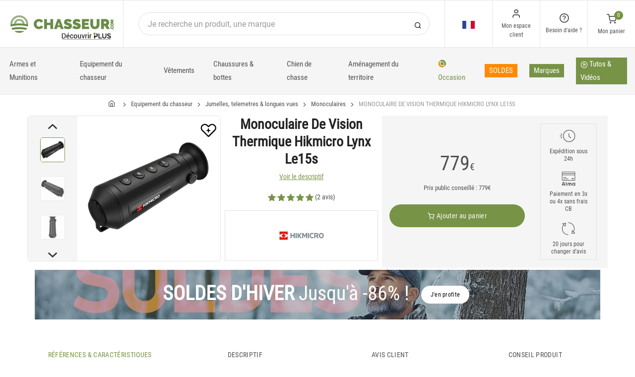

--- FILE ---
content_type: text/html; charset=utf-8
request_url: https://www.chasseur.com/achat-monoculaire-de-vision-thermique-hikmicro-lynx-le15s-307659.html
body_size: 28185
content:


<!DOCTYPE html>
<html lang="fr">
<head>
    <link rel="preload" href="https://static.chasseur.com/responsive/chasseur/dist/fonts/socicon.woff" as="font" crossorigin="anonymous">
    <link rel="preload" href="https://static.chasseur.com/responsive/chasseur/dist/fonts/feather.woff" as="font" crossorigin="anonymous">
    <link rel="preload" href="https://static.chasseur.com/responsive/chasseur/dist/fonts/roboto.woff2" as="font" crossorigin="anonymous">
    <link rel="preload" href="https://static.chasseur.com/responsive/chasseur/dist/fonts/roboto-condensed.woff2" as="font" crossorigin="anonymous">
    <link rel="preload" media="screen" href="https://static.chasseur.com/responsive/chasseur/dist/css/styles-defer.min.css?v=180" as="style" onload="this.onload=null;this.rel='stylesheet'" />
    <link rel="preload" fetchpriority="high" as="image" href="https://img.chasseur.com/monoculaire-de-vision-thermique-hikmicro-lynx-le15s-p-3076-307659.jpg" type="image/jpeg">
    

    <script>
        var CRL8_SITENAME = 'pecheur-jwfkkm'; !function () { var e = window.crl8 = window.crl8 || {}, n = !1, i = []; e.ready = function (e) { n ? e() : i.push(e) }, e.pixel = e.pixel || function () { e.pixel.q.push(arguments) }, e.pixel.q = e.pixel.q || []; var t = window.document, o = t.createElement("script"), c = e.debug || -1 !== t.location.search.indexOf("crl8-debug=true") ? "js" : "min.js"; o.async = !0, o.src = t.location.protocol + "//edge.curalate.com/sites/" + CRL8_SITENAME + "/site/latest/site." + c, o.onload = function () { n = !0, i.forEach(function (e) { e() }) }; var r = t.getElementsByTagName("script")[0]; r.parentNode.insertBefore(o, r.nextSibling) }();
    </script>

    <!-- Webyn.ai --> 
        <script src="https://files.webyn.ai/webyn.min.js" data-key="019b2baa-972d-73aa-8126-32dc0312566f"></script>
    <!-- End of Webyn.ai -->
    
    <script>(function(i,s,o,g,r,a,m){i["abtiming"]=1*new Date();a=s.createElement(o),m=s.getElementsByTagName(o)[0];a.async=1;a.src=g;m.parentNode.insertBefore(a,m)})(window,document,"script","//try.abtasty.com/b8ac5da591d5f78ae83656d0b3be06de.js");</script>
    <script>
        var dataLayer = [];

        dataLayer.push({
            'page':
            {
                'country': 'FR',
                'environment': 'prod',
                'type': 'ProductPage'
            },
            'customer':
            {
                'id': '',
                'loggued_in': 'False',
                'CRM': 'CRM', // TODO :
                'status': 'False',
                'nb_orders': 0,
                'name': '',
                'firstname': '',
                'email': '',
                'email_md5': '',
                'birthdate': ''
            }
        });

        dataLayer.push({ 'codeLangueIso': 'fr' });
        dataLayer.push({ 'codePaysIso': 'FR' });
        dataLayer.push({ 'IdProduct': 307659 });
        dataLayer.push({ 'userLogged': 'False' });
        dataLayer.push({ 'statusCode': 200 });
        dataLayer.push({ 'nbRefRangeFicheArticle': '1' });
        
        
        dataLayer.push({ 'tokyZone': '755' });

        dataLayer.push({ 'blocSelectionPresent': 'True' });
        dataLayer.push({ 'blocProduitSimilairePresent': 'True' });
        dataLayer.push({ 'blocTopVentePresent': 'False' });

        dataLayer.push({ 'ecommTotalValue': '779.00' });
        dataLayer.push({ 'ecommProdId': "774598" });
        dataLayer.push({ 'ecommPageType': 'product' });
        dataLayer.push({ 'clientId': '' });
        dataLayer.push({'ContentType' : 'ProductPage', 'ContentTopCategory' : 'EQUIPEMENT DU CHASSEUR', 'ContentSubCategories' : 'JUMELLES TELEMETRES LONGUES VUES'});
    </script>

    
    <script>

        dataLayer.push(
            {
                'product':
                    {
                                'name': 'MONOCULAIRE DE VISION THERMIQUE HIKMICRO LYNX LE15S','id': 307659,'price_wt':649.17,'price_ati':779.00,'price_original_wt':649.17,'price_original_ati':779.00, 'category' : {'id':1454,'level1': 'Chasse','level2': 'Equipement du chasseur','level3': 'Jumelles, telemetres & longues vues','level4': 'Monoculaires','level5': '','level6': '','urlCatLevel2': 'https://www.chasseur.com/vente-chasse-equipement-du-chasseur-8895,0,0,0.html','urlCatLevel3': 'https://www.chasseur.com/vente-chasse-equipement-du-chasseur-jumelles-telemetres-longues-vues-1030,0,0,0.html'}, 'models' : [{'price_wt':649.17, 'price_ati':779.00, 'price_original_wt':649.17, 'price_original_ati':779.00,'id':774598, 'ref':'HIKLE15S'}]}
            }
        );

        dataLayer.push({
            'list_products': [
                {
                                'name': 'TEE SHIRT CHASSE HOMME CHASSEUR.COM - GRIS','id': 292760,'price_wt':6.25,'price_ati':7.50,'price_original_wt':12.46,'price_original_ati':14.95}, {
                                'name': 'CASQUETTE CHASSE CHASSEUR.COM - NOIR','id': 292765,'price_wt':5.92,'price_ati':7.10,'price_original_wt':12.46,'price_original_ati':14.95}, {
                                'name': 'MONOCULAIRE VISION THERMIQUE HIKMICRO FALCON FQ50V2','id': 346444,'price_wt':2374.17,'price_ati':2849.00,'price_original_wt':2374.17,'price_original_ati':2849.00}, {
                                'name': 'MONOCULAIRE VISION THERMIQUE HIKMICRO AVEC TÉLÉMÈTRE LASER FALCON FQ50LV2','id': 346439,'price_wt':2832.5,'price_ati':3399.00,'price_original_wt':2832.5,'price_original_ati':3399.00}, {
                                'name': 'MONOCULAIRE THERMIQUE HIKMICRO LYNX LH19 3.0','id': 369740,'price_wt':874.17,'price_ati':1049.00,'price_original_wt':874.17,'price_original_ati':1049.00}, {
                                'name': 'MONOCULAIRE VISION THERMIQUE HIKMICRO LYNX LH19 2.0','id': 346450,'price_wt':957.5,'price_ati':1149.00,'price_original_wt':957.5,'price_original_ati':1149.00}, {
                                'name': 'MONOCULAIRE VISION THERMIQUE HIKMICRO FALCON FQ35 2.0','id': 346437,'price_wt':2049.17,'price_ati':2459.00,'price_original_wt':2049.17,'price_original_ati':2459.00}, {
                                'name': 'MONOCULAIRE VISION THERMIQUE HIKMICRO AVEC TÉLÉMÈTRE LASER CONDOR CQ50LV2','id': 346429,'price_wt':2399.17,'price_ati':2879.00,'price_original_wt':2399.17,'price_original_ati':2879.00}, {
                                'name': 'MONOCULAIRE VISION THERMIQUE HIKMICRO AVEC TÉLÉMÈTRE LASER CONDOR CQ35L 2.0','id': 346427,'price_wt':2290.83,'price_ati':2749.00,'price_original_wt':2290.83,'price_original_ati':2749.00}, {
                                'name': 'MONOCULAIRE VISION THERMIQUE HIKMICRO LYNX PRO LH15 2.0','id': 306723,'price_wt':874.17,'price_ati':1049.00,'price_original_wt':874.17,'price_original_ati':1049.00}
            ]
        });

        dataLayer.push({ 'Availability': 1 });
        dataLayer.push({ 'productName': 'MONOCULAIRE DE VISION THERMIQUE HIKMICRO LYNX LE15S' });
        dataLayer.push({ 'bestOfferId': 774598 });
        dataLayer.push({ 'nbReview': 2 });
        dataLayer.push({ 'event': 'product' });

    </script>


    <!-- Google Tag Manager -->
    <script>(function (w, d, s, l, i) { w[l] = w[l] || []; w[l].push({ 'gtm.start': new Date().getTime(), event: 'gtm.js' }); var f = d.getElementsByTagName(s)[0], j = d.createElement(s); j.async = true; j.src ="https://stp.chasseur.com/adpqjrhxm.js?" + i; f.parentNode.insertBefore(j, f); })(window, document, 'script', 'dataLayer', '8b3qv=aWQ9R1RNLVQ3QjNOVFE1&page=1');</script>
    <!-- End Google Tag Manager -->

    <meta charset="utf-8" />
    <title>Monoculaire de vision thermique hikmicro lynx le15s</title>

    <meta name="description" content="Achetez votre MONOCULAIRE DE VISION THERMIQUE HIKMICRO LYNX LE15S sur chasseur.com ! Le monoculaire thermique HIKMICRO LYNX S LE15S est équipé d'un détecteur 256 × 192 et d'un écran OLE" />
    <meta name="viewport" content="width=device-width, initial-scale=1.0" />
    <meta name="mobile-web-app-capable" content="yes">
    <meta name="facebook-domain-verification" content="9tju8rwysu981139fnqt8353k5qgb5" />

    
    

    <link rel="icon" href="https://static.chasseur.com/responsive/chasseur/dist-img/logo/icon/favicon-v2.ico" />
    <link rel="icon" type="image/png" href="https://static.chasseur.com/responsive/chasseur/dist-img/logo/icon/favicon-32.png" sizes="32x32" />
    <link rel="icon" type="image/png" href="https://static.chasseur.com/responsive/chasseur/dist-img/logo/icon/favicon-64.png" sizes="64x64" />
    <link rel="icon" type="image/png" href="https://static.chasseur.com/responsive/chasseur/dist-img/logo/icon/favicon-96.png" sizes="96x96" />
    <link rel="apple-touch-icon" href="https://static.chasseur.com/responsive/chasseur/dist-img/logo/icon/ios/apple-touch-icon.png" />
    <link rel="apple-touch-icon" sizes="76x76" href="https://static.chasseur.com/responsive/chasseur/dist-img/logo/icon/ios/apple-touch-icon-76x76.png" />
    <link rel="apple-touch-icon" sizes="120x120" href="https://static.chasseur.com/responsive/chasseur/dist-img/logo/icon/ios/apple-touch-icon-120x120.png" />
    <link rel="apple-touch-icon" sizes="144x144" href="https://static.chasseur.com/responsive/chasseur/dist-img/logo/icon/ios/apple-touch-icon-144x144.png" />
    <link rel="apple-touch-icon" sizes="152x152" href="https://static.chasseur.com/responsive/chasseur/dist-img/logo/icon/ios/apple-touch-icon-152x152.png" />
    <link rel="apple-touch-icon" sizes="180x180" href="https://static.chasseur.com/responsive/chasseur/dist-img/logo/icon/ios/apple-touch-icon-180x180.png" />
    <link rel="shortcut icon" sizes="196x196" href="https://static.chasseur.com/responsive/chasseur/dist-img/logo/icon/Icon-98@2x.png">

    <link rel="stylesheet" media="screen" href="https://static.chasseur.com/responsive/chasseur/dist/css/vendor.min.css?v=180" />
    <link rel="stylesheet" media="screen" href="https://static.chasseur.com/responsive/chasseur/dist/css/styles.min.css?v=180" />
    <link rel="stylesheet" media="screen" href="https://static.chasseur.com/responsive/chasseur/dist/css/styles-defer.min.css?v=180" />

    <style>
        @media screen and (-ms-high-contrast: active), (-ms-high-contrast: none) {
            #menuUnivers .card > .col-12:first-child {
                margin-bottom: 50px !important;
            }

            #menuUnivers > .row .col-lg-4 div {
                background-color: #f5f5f5 !important;
            }
        }

        .grecaptcha-badge {
            display: none !important;
        }
    </style>
    <style>#banner-421{
                        background-image: url('https://img.chasseur.com/p//20250113141525-S01-SOLDES-HIVER-C-BAN-DESKTOP.JPG')!important;
                    }
               
                    @media(max-width: 991px){
                        #banner-421{
                            background-image: url('https://img.chasseur.com/p//20250113141531-S01-SOLDES-HIVER-C-BAN-MOBILE.JPG')!important;
                        }
                    }

                    @media(max-width: 768px){
                        #banner-421{
                            background-image: url('https://img.chasseur.com/p//20250113141531-S01-SOLDES-HIVER-C-BAN-MOBILE.JPG')!important;
                        }
                    }

                    @media(max-width: 576px){
                        #banner-421{
                            background-image: url('https://img.chasseur.com/p//20250113141531-S01-SOLDES-HIVER-C-BAN-MOBILE.JPG')!important;
                        }
                    }</style>

    <link rel="canonical" href="https://www.chasseur.com/achat-monoculaire-de-vision-thermique-hikmicro-lynx-le15s-307659.html"/>
    <link rel="alternate" href="https://www.chasseur.com/achat-monoculaire-de-vision-thermique-hikmicro-lynx-le15s-307659.html" hreflang="fr-fr" />
<link rel="alternate" href="https://www.chasseur.com/de/de/kauf-monokular-fur-thermische-sicht-hikmicro-lynx-le15s-307659.html" hreflang="de-de" />

    <meta property="fb:app_id" content="480196528715000"/>
<meta property="fb:admins" content="100004860853790"/>
<meta property="og:site_name" content="https://www.chasseur.com"/>
<meta property="og:title" content="MONOCULAIRE DE VISION THERMIQUE HIKMICRO LYNX LE15S"/>
<meta property="og:description" content="Le monoculaire thermique HIKMICRO LYNX S LE15S est équipé d'un détecteur 256 × 192 et d'un écran OLED 800 × 600. Il prend en charge les fonctions d'observation, point Wi-Fi, etc"/>
<meta property="og:type" content="pecheurcom:product"/>
<meta property="og:image" content="https://img.chasseur.com/monoculaire-de-vision-thermique-hikmicro-lynx-le15s-f-3076-307659.jpg"/>
<meta property="og:image:width" content="224" />
<meta property="og:image:height" content="224" />
<meta property="og:image" content="https://img.chasseur.com/monoculaire-de-vision-thermique-hikmicro-lynx-le15s-z-3076-307659.jpg"/>
<meta property="og:image:width" content="450" />
<meta property="og:image:height" content="450" />
<meta property="og:url" content="https://www.chasseur.com/achat-monoculaire-de-vision-thermique-hikmicro-lynx-le15s-307659.html"/>
<meta property="og:locale" content="fr_FR"/>
<meta property="og:locale:alternate" content="fr_FR"/>
<meta property="og:locale:alternate" content="de_DE"/>


    
    <script type="text/javascript">
        var greSiteKey = '6LcIdggcAAAAACJgXah1ai8GVNbkNYvfN-ofA59P';
    </script>

</head>

<body class="paysFR langueFR univers8895 has-sticky-bottom has-toky productpage">
    <!-- Google Tag Manager (noscript) -->
    <noscript>
        <iframe src="https://stp.chasseur.com/ns.html?id=GTM-T7B3NTQ5" height="0" width="0" style="display: none; visibility: hidden"></iframe>
    </noscript>
    <!-- End Google Tag Manager (noscript) -->

    <!-- Didomi -->
    <script type="text/javascript">(function () { (function (e, r) { var t = document.createElement("link"); t.rel = "preconnect"; t.as = "script"; var n = document.createElement("link"); n.rel = "dns-prefetch"; n.as = "script"; var i = document.createElement("script"); i.id = "spcloader"; i.type = "text/javascript"; i["async"] = true; i.charset = "utf-8"; var o = "https://sdk.privacy-center.org/" + e + "/loader.js?target_type=notice&target=" + r; if (window.didomiConfig && window.didomiConfig.user) { var a = window.didomiConfig.user; var c = a.country; var d = a.region; if (c) { o = o + "&country=" + c; if (d) { o = o + "&region=" + d } } } t.href = "https://sdk.privacy-center.org/"; n.href = "https://sdk.privacy-center.org/"; i.src = o; var s = document.getElementsByTagName("script")[0]; s.parentNode.insertBefore(t, s); s.parentNode.insertBefore(n, s); s.parentNode.insertBefore(i, s) })("da3b8438-1f5a-41f9-97d3-6df7d6752d81", "8z4jhej8") })();</script>
    <!-- End Didomi -->

    <header id="header" class="site-header navbar-sticky">

<!-- promo -->


<!-- Topbar -->
<div class="topbar d-flex justify-content-between">
    <!-- Logo-->
    <div class="site-branding p-0 pt-1 p-md-3 m-auto">
        <a class="site-logo align-self-center w-100 d-none d-md-block" href="/">
            <img src="https://static.chasseur.com/responsive/chasseur/dist-img/logo/Logo-Chasseur.png" alt="chasseur.com" width="216" height="62" />
        </a>

        <a class="site-logo align-self-center d-block d-md-none" href="/">
            <img src="https://static.chasseur.com/responsive/chasseur/dist-img/logo/Sigle-Logo-Chasseur-Mobile.svg" alt="chasseur.com" width="136" height="56" style="height: 55px;" />
        </a>

        <div id="zoneHeaderFid" class="hidden-on-mobile" style="position: relative;">
            <span id="ctl00_LienImageHeaderFid" style="position:absolute;top:-18px;left:100px;" data-qcd="L3Byb2dyYW1tZS1maWRlbGl0ZQ==">
                <img src="https://static.chasseur.com/Media/ProgrammeFid/Picto-FID-Chasseur.png" id="ctl00_ImageHeaderFid" width="156" height="19" />
            </span>
        </div>
    </div>

    <!-- Search Desktop -->
    <div class="search-box-wrap d-none d-md-flex">
        <form class="input-group align-self-center" method="get" action="/recherche.asp">
            <button class="input-group-btn right-10px border-0 bg-white icon-search" type="submit"></button>

            <input class="form-control form-control-pill" name="s" autocomplete="off" type="search" placeholder="Je recherche un produit, une marque">
        </form>
    </div>

    <!-- Toolbar-->
    <div class="toolbar d-flex">
        <div class="toolbar-item visible-on-mobile mobile-menu-toggle">
            <a href="#">
                <div><i class="icon-menu pt-1"></i><span class="text-label">Menu</span></div>
            </a>
        </div>

        <div class="toolbar-item hidden-on-mobile text-center">
            <img class="position-relative top-40" src="https://static.chasseur.com/responsive/chasseur/dist-img/flags/FR.png" alt="" width="25" height="16" />

            <ul id="ctl00_urlCountry" class="toolbar-dropdown lang-dropdown z-10000"><li id="ctl00_ctl13_link">
    <a href="https://www.chasseur.com/de/de/kauf-monokular-fur-thermische-sicht-hikmicro-lynx-le15s-307659.html" class="pt-0 pt-md-1 pb-0 pb-md-1">
        <i class="flag-icon" style="width: 25px; height: 16px; background-image: url('https://static.chasseur.com/responsive/chasseur/dist-img/flags/DE.png')"></i>
        Deutschland
    </a>
</li>

<li id="ctl00_ctl14_link">
    <a href="https://www.chasseur.com/achat-monoculaire-de-vision-thermique-hikmicro-lynx-le15s-307659.html" class="pt-0 pt-md-1 pb-0 pb-md-1">
        <i class="flag-icon" style="width: 25px; height: 16px; background-image: url('https://static.chasseur.com/responsive/chasseur/dist-img/flags/FR.png')"></i>
        France
    </a>
</li>


<li id="ctl00_ctl15_spanobf">
    <span data-qcd="aHR0cHM6Ly93d3cuY2hhc3NldXIuY29tL2ZyL3JlL2FjaGF0LW1vbm9jdWxhaXJlLWRlLXZpc2lvbi10aGVybWlxdWUtaGlrbWljcm8tbHlueC1sZTE1cy0zMDc2NTkuaHRtbA==" class="pt-0 pt-md-1 pb-0 pb-md-1">
        <i class="flag-icon" style="width: 25px; height: 16px; background-image: url('https://static.chasseur.com/responsive/chasseur/dist-img/flags/RE.png')"></i>
        <span class="pl-1">DOM-TOM</span>
    </span>
</li>

<li id="ctl00_ctl16_spanobf">
    <span data-qcd="aHR0cHM6Ly93d3cuY2hhc3NldXIuY29tL2VuL2ZyL2J1eS10aGVybWFsLXZpc2lvbi1tb25vY3VsYXItaGlrbWljcm8tbHlueC1sZTE1cy0zMDc2NTkuaHRtbA==" class="pt-0 pt-md-1 pb-0 pb-md-1">
        <i class="flag-icon" style="width: 25px; height: 16px; background-image: url('https://static.chasseur.com/responsive/chasseur/dist-img/flags/Europe.png')"></i>
        <span class="pl-1">Other european countries</span>
    </span>
</li>
</ul>
        </div>

        <!-- Login -->
        <div id="headerClient" class="toolbar-item hidden-on-mobile">

<span data-qcd="L2lkZW50aWZpY2F0aW9uLmFzcA==">
    <div class="position-relative">
        <i class="icon-user"></i>
        <span class="text-label">Mon espace client</span>
        <span class="text-label" id="creditCompte"></span>
    </div>
</span>
<div class="toolbar-dropdown text-center px-3">
    <div id="ctl00_ctl00_btnEspaceClientLog">
        <span class="btn btn-primary btn-sm btn-block btn-pill" data-qcd="L2lkZW50aWZpY2F0aW9uLmFzcA==">
            Mon espace client
        </span>
        <span class="btn btn-outline-primary btn-sm btn-block btn-pill">
            <span data-qcd="L2lkZW50aWZpY2F0aW9uLmFzcD9wcm92PS9zdWl2aS5hc3A=">Suivre une commande
            </span>
        </span>
    </div>
    <span class="btn btn-primary btn-sm btn-block btn-pill" data-qcd="L2lkZW50aWZpY2F0aW9uLmFzcA==">M'identifier</span>
</div>
</div>

        <!-- Help -->
        <div id="headerContact" class="toolbar-item hidden-on-mobile">
<span>
    <div class="position-relative">
        <i class="icon-help-circle"></i>
        <span class="text-label">Besoin d'aide ? </span>
    </div>
</span>

<div class="toolbar-dropdown text-center px-3">
    <div id="ctl00_ctl01_btnEspaceClientLog">
        <span id="ctl00_ctl01_linkConseil" class="btn btn-outline-primary btn-sm btn-block btn-pill" data-qcd="L2NvbnRhY3RzLmFzcCNjb25zZWlsbGVyQmxvYw==">Conseil technique
        </span>
        <span id="ctl00_ctl01_linkSc" class="btn btn-outline-primary btn-sm btn-block btn-pill" data-qcd="L2NvbnRhY3RzLmFzcCNzYw==">Service Clients
        </span>
    </div>
</div>
</div>

        <!-- Cart details -->
        <div id="headerPanier" class="toolbar-item">

<span data-qcd="L3Bhbmllci5hc3A=">
    <div class="position-relative pt-1">
        <span class="cart-icon" id="nbProductsCart"><i class="icon-shopping-cart"></i><span class="count-label">0</span></span>
        <span class="text-label">Mon panier</span>
    </div>
</span>

<div class="toolbar-dropdown cart-dropdown hidden-on-mobile  d-none">
    <div id="ctl00_ctl02_cartResume" class="widget-cart"></div>

    <div class="text-right">
        <p class="text-gray-dark py-2 mb-0">
            <span class='text-muted'>Total :</span>
            &nbsp;
        </p>
    </div>

    

    <div class="d-flex">
        <span class="btn btn-primary btn-sm btn-block btn-pill mb-0" data-qcd="L3Bhbmllci5hc3A=">Voir mon panier</span>
    </div>

    
</div>
</div>
    </div>

</div>

<!-- Search Box mobile-->
<form class="mobile-search p-3 d-lg-none bg-white input-group" method="get" action="/recherche.asp">
    <button class="input-group-btn right-30px border-0 bg-white icon-search" type="submit"></button>

    <input class="form-control form-control-pill" name="s" autocomplete="off" type="search" placeholder="Je recherche un produit, une marque">
</form>

<!-- Navbar -->
<nav class="site-menu navbar">
    <div class="categories-btn site-branding pl-0 border-0">
        <a class="site-logo align-self-center" href="/">
            <img src="https://static.chasseur.com/responsive/chasseur/dist-img/logo/Sigle-Logo-Chasseur-Mobile.svg" alt="chasseur.com" />
        </a>
    </div>

    <ul id="blockMegaMenu">

<li class="has-megamenu">
    <a class="itemMegaMenuArmurerie  align-middle" href="https://www.armurerie-chasseur.com" >
        
        Armes et Munitions
    </a>
</li>


<li class="has-megamenu ">
    <a href="/vente-chasse-equipement-du-chasseur-8895,0,0,0.html" style="" >
        
        Equipement du chasseur
    </a>
    <ul class="mega-menu p-4 row">
        <li class="border-0 col-md-3">
            <ul id="ctl00_ctl04_leftColumn">
            

<a href="/vente-chasse-equipement-du-chasseur-jumelles-telemetres-longues-vues-1030,0,0,0.html" title="Jumelles, telemetres & longues vues" class="d-block">
    
    Jumelles, telemetres & longues vues
</a>


<a href="/vente-chasse-equipement-du-chasseur-bagagerie-10257,0,0,0.html" title="Bagagerie" class="d-block">
    
    Bagagerie
</a>


<a href="/vente-chasse-equipement-du-chasseur-sieges-de-battue-749,0,0,0.html" title="Sièges de battue" class="d-block">
    
    Sièges de battue
</a>


<a href="/vente-chasse-equipement-du-chasseur-cannes-de-pirsch-750,0,0,0.html" title="Cannes de pirsch" class="d-block">
    
    Cannes de pirsch
</a>


<a href="/vente-chasse-equipement-du-chasseur-trompes-cornes-piboles-1081,0,0,0.html" title="Trompes, cornes & piboles" class="d-block">
    
    Trompes, cornes & piboles
</a>


<a href="/vente-chasse-equipement-du-chasseur-equipements-vehicule-9569,0,0,0.html" title="Equipements du véhicule" class="d-block">
    
    Equipements du véhicule
</a>


<a href="/vente-chasse-equipement-du-chasseur-talkies-walkies-3054,0,0,0.html" title="Talkies-walkies" class="d-block">
    
    Talkies-walkies
</a>
</ul>
        </li>
        <li class="border-0 col-md-3">
            <ul id="ctl00_ctl04_middleColumn">
            

<a href="/vente-chasse-equipement-du-chasseur-lunettes-protection-auditive-2282,0,0,0.html" title="Lunettes & protection auditive" class="d-block">
    
    Lunettes & protection auditive
</a>


<a href="/vente-chasse-equipement-du-chasseur-boussoles-gps-lampes-781,0,0,0.html" title="Boussoles, GPS & lampes" class="d-block">
    
    Boussoles, GPS & lampes
</a>


<a href="/vente-chasse-equipement-du-chasseur-appeaux-appelants-2810,0,0,0.html" title="Appeaux & appelants" class="d-block">
    
    Appeaux & appelants
</a>


<a href="/vente-chasse-equipement-du-chasseur-abris-filets-de-camouflage-1337,0,0,0.html" title="Abris & Filets de camouflage" class="d-block">
    
    Abris & Filets de camouflage
</a>


<span data-qcd="L3ZlbnRlLWNoYXNzZS1lcXVpcGVtZW50LWR1LWNoYXNzZXVyLXNhbnRlLXNlY291cnMtMTAyNDIsMCwwLDAuaHRtbA==" title="Santé & Secours du chasseur" class="d-block">
    
    Santé & Secours du chasseur
</span>


<a href="/vente-chasse-equipement-du-chasseur-couteaux-pesons-775,0,0,0.html" title="Couteaux & pesons" class="d-block">
    
    Couteaux & pesons
</a>


<a href="/vente-chasse-equipement-du-chasseur-casse-croute-752,0,0,0.html" title="Casse-croûte" class="d-block">
    
    Casse-croûte
</a>
</ul>
        </li>
        <li class="border-0 col-md-3">
            <ul id="ctl00_ctl04_rightColumn">
            

<a href="/vente-chasse-equipement-du-chasseur-mediatheque-837,0,0,0.html" title="Médiathèque chasse" class="d-block">
    
    Médiathèque chasse
</a>


<a href="/vente-chasse-equipement-du-chasseur-taxidermie-3652,0,0,0.html" title="Taxidermie" class="d-block">
    
    Taxidermie
</a>


<a href="/vente-chasse-equipement-du-chasseur-cadeaux-deco-787,0,0,0.html" title="Cadeaux & Décoration" class="d-block">
    
    Cadeaux & Décoration
</a>


<a href="/vente-chasse-equipement-du-chasseur-cuisine-gibier-9732,0,0,0.html" title="Cuisine du gibier" class="d-block">
    
    Cuisine du gibier
</a>


<a href="/vente-chasse-equipement-du-chasseur-cameras-embarquees-5618,0,0,0.html" title="Caméras embarquées " class="d-block">
    
    Caméras embarquées 
</a>


<a href="/vente-chasse-equipement-du-chasseur-batterie-chargeur-solaire-10259,0,0,0.html" title="Batterie & Chargeur solaire" class="d-block">
    
    Batterie & Chargeur solaire
</a>
</ul>
        </li>
        <li class="border-0 col-md-2">
            <ul id="ctl00_ctl04_complementaryProductsColumn">
            </ul>
        </li>
        <div id="ctl00_ctl04_listMedia" class="listMedia offset-lg-0 col-lg-12 offset-xl-2 col-xl-8 d-flex justify-content-center">

<div data-qcd="L3ZlbnRlLWNoYXNzZS1lcXVpcGVtZW50LWR1LWNoYXNzZXVyLTg4OTUsMCwwLDUuaHRtbA==" class="d-flex text-decoration-none link-danger-hover col-md-4 ml-2">
    <div class="media media-menu-univers p-3 mt-4">
        <i class="flag-icon mr-2" style="width: 40px; height: 40px; background-image: url('https://static.chasseur.com/responsive/chasseur/dist-img/components/mediaObjects/Media-Object-Promos.png'); background-size: 40px 40px;"></i>
        <div class="media-body mt-2 align-self-center">
            <div class="h5 text-bold mt-0 mb-1">Promos & Déstockage </div>
            <span class="h6">Rayons equipement du chasseur</span><strong class="text-sm text-promo offres">&nbsp;&nbsp;Voir les offres ></strong>
        </div>
    </div>
</div>


<div data-qcd="L3ZlbnRlLWNoYXNzZS1lcXVpcGVtZW50LWR1LWNoYXNzZXVyLTg4OTUsMCwwLDQuaHRtbA==" class="d-flex text-decoration-none link-primary-hover col-md-4">
    <div class="media media-menu-univers p-3 mt-4">
        <i class="flag-icon mr-2" style="width: 40px; height: 40px; background-image: url('https://static.chasseur.com/responsive/chasseur/dist-img/components/mediaObjects/Media-Object-New.png'); background-size: 40px 40px;"></i>
        <div class="media-body mt-2 align-self-center">
            <div class="h5 text-bold mt-0 mb-1">Nouveautés</div>
            <span class="h6">Rayons equipement du chasseur</span><strong class="text-sm text-primary offres">&nbsp;&nbsp;Voir les offres ></strong>
        </div>
    </div>
</div>


<div data-qcd="L3ZlbnRlLWNoYXNzZS1lcXVpcGVtZW50LWR1LWNoYXNzZXVyLWNhZGVhdXgtZGVjby03ODcsMCwwLDAuaHRtbA==" class="d-flex text-decoration-none link-primary-hover col-md-4">
    <div class="media media-menu-univers p-3 mt-4">
        <i class="flag-icon mr-2" style="width: 40px; height: 40px; background-image: url('https://static.chasseur.com/responsive/chasseur/dist-img/components/mediaObjects/Media-Object-Cadeaux-Chasse.png'); background-size: 40px 40px;"></i>
        <div class="media-body mt-2 align-self-center">
            <div class="h5 text-bold mt-0 mb-1">Idées cadeaux</div>
            <span class="h6"></span><strong class="text-sm text-primary offres">&nbsp;&nbsp;Voir les offres ></strong>
        </div>
    </div>
</div>
</div>
    </ul>
</li>


<li class="has-megamenu ">
    <a href="/vente-chasse-vetements-760,0,0,0.html" style="" >
        
        Vêtements
    </a>
    <ul class="mega-menu p-4 row">
        <li class="border-0 col-md-3">
            <ul id="ctl00_ctl05_leftColumn">
            

<a href="/vente-chasse-vetements-vestes-blousons-gilets-764,0,0,0.html" title="Vestes, blousons & gilets" class="d-block">
    
    Vestes, blousons & gilets
</a>


<a href="/vente-chasse-vetements-pantalons-knickers-cuissards-763,0,0,0.html" title="Pantalons, Knickers & Cuissards" class="d-block">
    
    Pantalons, Knickers & Cuissards
</a>


<a href="/vente-chasse-vetements-ensembles-pantalons-vestes-9576,0,0,0.html" title="Ensembles pantalons & vestes" class="d-block">
    
    Ensembles pantalons & vestes
</a>


<a href="/vente-chasse-vetements-polaires-softshell-3133,0,0,0.html" title="Polaires & softshell" class="d-block">
    
    Polaires & softshell
</a>
</ul>
        </li>
        <li class="border-0 col-md-3">
            <ul id="ctl00_ctl05_middleColumn">
            

<a href="/vente-chasse-vetements-sweats-pulls-766,0,0,0.html" title="Sweats & pulls " class="d-block">
    
    Sweats & pulls 
</a>


<a href="/vente-chasse-vetements-polos-t-shirts-chemises-762,0,0,0.html" title="Polos, T-Shirts & chemises" class="d-block">
    
    Polos, T-Shirts & chemises
</a>


<a href="/vente-chasse-vetements-chaussettes-et-sous-838,0,0,0.html" title="Chaussettes et sous vêtements" class="d-block">
    
    Chaussettes et sous vêtements
</a>


<a href="/vente-chasse-vetements-casquettes-chapeaux-767,0,0,0.html" title="Casquettes & Chapeaux" class="d-block">
    
    Casquettes & Chapeaux
</a>
</ul>
        </li>
        <li class="border-0 col-md-3">
            <ul id="ctl00_ctl05_rightColumn">
            

<a href="/vente-chasse-vetements-gants-bonnets-chaufferettes-768,0,0,0.html" title="Gants, bonnets & chaufferettes" class="d-block">
    
    Gants, bonnets & chaufferettes
</a>


<span data-qcd="L3ZlbnRlLWNoYXNzZS12ZXRlbWVudHMtcGF0Y2hzLTEwMjc1LDAsMCwwLmh0bWw=" title="Patchs" class="d-block">
    
    Patchs
</span>


<a href="/vente-chasse-vetements-entretien-accessoires-chaussant-et-1083,0,0,0.html" title="Entretien & accessoires vetements" class="d-block">
    
    Entretien & accessoires vetements
</a>


<a href="/vente-chasse-vetements-tenues-camouflage-10220,0,0,0.html" title="Tenues camouflage" class="d-block">
    
    Tenues camouflage
</a>
</ul>
        </li>
        <li class="border-0 col-md-2">
            <ul id="ctl00_ctl05_complementaryProductsColumn">
            

<li >
    <span data-qcd="L3ZlbnRlLWNoYXNzZS1lcXVpcGVtZW50LWR1LWNoYXNzZXVyLWNhZGVhdXgtZGVjby03ODcsMCwwLDAuaHRtbA==" title="Cadeaux & décoration">
        
        Cadeaux & décoration
    </span>
    
</li>
</ul>
        </li>
        <div id="ctl00_ctl05_listMedia" class="listMedia offset-lg-0 col-lg-12 offset-xl-2 col-xl-8 d-flex justify-content-center">

<div data-qcd="L3ZlbnRlLWNoYXNzZS12ZXRlbWVudHMtNzYwLDAsMCw1Lmh0bWw=" class="d-flex text-decoration-none link-danger-hover col-md-4 ml-2">
    <div class="media media-menu-univers p-3 mt-4">
        <i class="flag-icon mr-2" style="width: 40px; height: 40px; background-image: url('https://static.chasseur.com/responsive/chasseur/dist-img/components/mediaObjects/Media-Object-Promos.png'); background-size: 40px 40px;"></i>
        <div class="media-body mt-2 align-self-center">
            <div class="h5 text-bold mt-0 mb-1">Promos & Déstockage </div>
            <span class="h6">Rayons vêtements</span><strong class="text-sm text-promo offres">&nbsp;&nbsp;Voir les offres ></strong>
        </div>
    </div>
</div>


<div data-qcd="L3ZlbnRlLWNoYXNzZS12ZXRlbWVudHMtNzYwLDAsMCw0Lmh0bWw=" class="d-flex text-decoration-none link-primary-hover col-md-4">
    <div class="media media-menu-univers p-3 mt-4">
        <i class="flag-icon mr-2" style="width: 40px; height: 40px; background-image: url('https://static.chasseur.com/responsive/chasseur/dist-img/components/mediaObjects/Media-Object-New.png'); background-size: 40px 40px;"></i>
        <div class="media-body mt-2 align-self-center">
            <div class="h5 text-bold mt-0 mb-1">Nouveautés</div>
            <span class="h6">Rayons vêtements</span><strong class="text-sm text-primary offres">&nbsp;&nbsp;Voir les offres ></strong>
        </div>
    </div>
</div>


<div data-qcd="L3ZlbnRlLWNoYXNzZS1lcXVpcGVtZW50LWR1LWNoYXNzZXVyLWNhZGVhdXgtZGVjby03ODcsMCwwLDAuaHRtbA==" class="d-flex text-decoration-none link-primary-hover col-md-4">
    <div class="media media-menu-univers p-3 mt-4">
        <i class="flag-icon mr-2" style="width: 40px; height: 40px; background-image: url('https://static.chasseur.com/responsive/chasseur/dist-img/components/mediaObjects/Media-Object-Cadeaux-Chasse.png'); background-size: 40px 40px;"></i>
        <div class="media-body mt-2 align-self-center">
            <div class="h5 text-bold mt-0 mb-1">Idées cadeaux</div>
            <span class="h6"></span><strong class="text-sm text-primary offres">&nbsp;&nbsp;Voir les offres ></strong>
        </div>
    </div>
</div>
</div>
    </ul>
</li>


<li class="has-megamenu ">
    <a href="/vente-chasse-chaussures-bottes-1031,0,0,0.html" style="" >
        
        Chaussures & bottes
    </a>
    <ul class="mega-menu p-4 row">
        <li class="border-0 col-md-3">
            <ul id="ctl00_ctl06_leftColumn">
            

<a href="/vente-chasse-chaussures-bottes-de-758,0,0,0.html" title="Chaussures de chasse" class="d-block">
    
    Chaussures de chasse
</a>


<a href="/vente-chasse-chaussures-bottes-757,0,0,0.html" title="Bottes" class="d-block">
    
    Bottes
</a>
</ul>
        </li>
        <li class="border-0 col-md-3">
            <ul id="ctl00_ctl06_middleColumn">
            

<a href="/vente-chasse-chaussures-bottes-entretien-accessoires-chaussant-10211,0,0,0.html" title="Entretien & accessoires chaussant" class="d-block">
    
    Entretien & accessoires chaussant
</a>


<a href="/vente-chasse-chaussures-bottes-cuissardes-waders-10249,0,0,0.html" title="Cuissardes & Waders" class="d-block">
    
    Cuissardes & Waders
</a>
</ul>
        </li>
        <li class="border-0 col-md-3">
            <ul id="ctl00_ctl06_rightColumn">
            

<li >
    <span data-qcd="L3ZlbnRlLWNoYXNzZS1lcXVpcGVtZW50LWR1LWNoYXNzZXVyLWNhZGVhdXgtZGVjby03ODcsMCwwLDAuaHRtbA==" title="Cadeaux & décoration">
        
        Cadeaux & décoration
    </span>
    
</li>
</ul>
        </li>
        <li class="border-0 col-md-2">
            <ul id="ctl00_ctl06_complementaryProductsColumn">
            </ul>
        </li>
        <div id="ctl00_ctl06_listMedia" class="listMedia offset-lg-0 col-lg-12 offset-xl-2 col-xl-8 d-flex justify-content-center">

<div data-qcd="L3ZlbnRlLWNoYXNzZS1jaGF1c3N1cmVzLWJvdHRlcy0xMDMxLDAsMCw1Lmh0bWw=" class="d-flex text-decoration-none link-danger-hover col-md-4 ml-2">
    <div class="media media-menu-univers p-3 mt-4">
        <i class="flag-icon mr-2" style="width: 40px; height: 40px; background-image: url('https://static.chasseur.com/responsive/chasseur/dist-img/components/mediaObjects/Media-Object-Promos.png'); background-size: 40px 40px;"></i>
        <div class="media-body mt-2 align-self-center">
            <div class="h5 text-bold mt-0 mb-1">Promos & Déstockage </div>
            <span class="h6">Rayons chaussures & bottes</span><strong class="text-sm text-promo offres">&nbsp;&nbsp;Voir les offres ></strong>
        </div>
    </div>
</div>


<div data-qcd="L3ZlbnRlLWNoYXNzZS1jaGF1c3N1cmVzLWJvdHRlcy0xMDMxLDAsMCw0Lmh0bWw=" class="d-flex text-decoration-none link-primary-hover col-md-4">
    <div class="media media-menu-univers p-3 mt-4">
        <i class="flag-icon mr-2" style="width: 40px; height: 40px; background-image: url('https://static.chasseur.com/responsive/chasseur/dist-img/components/mediaObjects/Media-Object-New.png'); background-size: 40px 40px;"></i>
        <div class="media-body mt-2 align-self-center">
            <div class="h5 text-bold mt-0 mb-1">Nouveautés</div>
            <span class="h6">Rayons chaussures & bottes</span><strong class="text-sm text-primary offres">&nbsp;&nbsp;Voir les offres ></strong>
        </div>
    </div>
</div>


<div data-qcd="L3ZlbnRlLWNoYXNzZS1lcXVpcGVtZW50LWR1LWNoYXNzZXVyLWNhZGVhdXgtZGVjby03ODcsMCwwLDAuaHRtbA==" class="d-flex text-decoration-none link-primary-hover col-md-4">
    <div class="media media-menu-univers p-3 mt-4">
        <i class="flag-icon mr-2" style="width: 40px; height: 40px; background-image: url('https://static.chasseur.com/responsive/chasseur/dist-img/components/mediaObjects/Media-Object-Cadeaux-Chasse.png'); background-size: 40px 40px;"></i>
        <div class="media-body mt-2 align-self-center">
            <div class="h5 text-bold mt-0 mb-1">Idées cadeaux</div>
            <span class="h6"></span><strong class="text-sm text-primary offres">&nbsp;&nbsp;Voir les offres ></strong>
        </div>
    </div>
</div>
</div>
    </ul>
</li>


<li class="has-megamenu ">
    <a href="/vente-chasse-chien-de-1072,0,0,0.html" style="" >
        
        Chien de chasse
    </a>
    <ul class="mega-menu p-4 row">
        <li class="border-0 col-md-3">
            <ul id="ctl00_ctl07_leftColumn">
            

<a href="/vente-chasse-chien-de-dressage-reperage-1075,0,0,0.html" title="Accessoires Dressage & Repérage" class="d-block">
    
    Accessoires Dressage & Repérage
</a>


<a href="/vente-chasse-chien-de-colliers-dressage-1701,0,0,0.html" title="Colliers de dressage" class="d-block">
    
    Colliers de dressage
</a>


<a href="/vente-chasse-chien-de-colliers-reperage-courant-2707,0,0,0.html" title="Colliers de repérage/GPS" class="d-block">
    
    Colliers de repérage/GPS
</a>


<a href="/vente-chasse-chien-de-anti-aboiement-fugue-9509,0,0,0.html" title="Anti-aboiement & Anti-fugue" class="d-block">
    
    Anti-aboiement & Anti-fugue
</a>
</ul>
        </li>
        <li class="border-0 col-md-3">
            <ul id="ctl00_ctl07_middleColumn">
            

<a href="/vente-chasse-chien-de-chargeurs-piles-batteries-9597,0,0,0.html" title="Chargeurs, piles & batteries" class="d-block">
    
    Chargeurs, piles & batteries
</a>


<a href="/vente-chasse-chien-de-gilets-protection-3655,0,0,0.html" title="Gilets de protection" class="d-block">
    
    Gilets de protection
</a>


<a href="/vente-chasse-chien-de-niches-chenils-9519,0,0,0.html" title="Niches & Chenils" class="d-block">
    
    Niches & Chenils
</a>


<a href="/vente-chasse-chien-de-colliers-laisses-longes-1612,0,0,0.html" title="Colliers, laisses & longes" class="d-block">
    
    Colliers, laisses & longes
</a>
</ul>
        </li>
        <li class="border-0 col-md-3">
            <ul id="ctl00_ctl07_rightColumn">
            

<a href="/vente-chasse-chien-de-croquettes-alimentation-9037,0,0,0.html" title="Croquettes & Alimentation" class="d-block">
    
    Croquettes & Alimentation
</a>


<a href="/vente-chasse-chien-de-hygiene-sante-2169,0,0,0.html" title="Hygiène & Santé" class="d-block">
    
    Hygiène & Santé
</a>


<a href="/vente-chasse-chien-de-transport-1514,0,0,0.html" title="Transport chien" class="d-block">
    
    Transport chien
</a>
</ul>
        </li>
        <li class="border-0 col-md-2">
            <ul id="ctl00_ctl07_complementaryProductsColumn">
            

<li >
    <span data-qcd="L3ZlbnRlLWNoYXNzZS1lcXVpcGVtZW50LWR1LWNoYXNzZXVyLWNhZGVhdXgtZGVjby03ODcsMCwwLDAuaHRtbA==" title="Cadeaux & décoration">
        
        Cadeaux & décoration
    </span>
    
</li>
</ul>
        </li>
        <div id="ctl00_ctl07_listMedia" class="listMedia offset-lg-0 col-lg-12 offset-xl-2 col-xl-8 d-flex justify-content-center">

<div data-qcd="L3ZlbnRlLWNoYXNzZS1jaGllbi1kZS0xMDcyLDAsMCw1Lmh0bWw=" class="d-flex text-decoration-none link-danger-hover col-md-4 ml-2">
    <div class="media media-menu-univers p-3 mt-4">
        <i class="flag-icon mr-2" style="width: 40px; height: 40px; background-image: url('https://static.chasseur.com/responsive/chasseur/dist-img/components/mediaObjects/Media-Object-Promos.png'); background-size: 40px 40px;"></i>
        <div class="media-body mt-2 align-self-center">
            <div class="h5 text-bold mt-0 mb-1">Promos & Déstockage </div>
            <span class="h6">Rayons chien de chasse</span><strong class="text-sm text-promo offres">&nbsp;&nbsp;Voir les offres ></strong>
        </div>
    </div>
</div>


<div data-qcd="L3ZlbnRlLWNoYXNzZS1jaGllbi1kZS0xMDcyLDAsMCw0Lmh0bWw=" class="d-flex text-decoration-none link-primary-hover col-md-4">
    <div class="media media-menu-univers p-3 mt-4">
        <i class="flag-icon mr-2" style="width: 40px; height: 40px; background-image: url('https://static.chasseur.com/responsive/chasseur/dist-img/components/mediaObjects/Media-Object-New.png'); background-size: 40px 40px;"></i>
        <div class="media-body mt-2 align-self-center">
            <div class="h5 text-bold mt-0 mb-1">Nouveautés</div>
            <span class="h6">Rayons chien de chasse</span><strong class="text-sm text-primary offres">&nbsp;&nbsp;Voir les offres ></strong>
        </div>
    </div>
</div>


<div data-qcd="L3ZlbnRlLWNoYXNzZS1lcXVpcGVtZW50LWR1LWNoYXNzZXVyLWNhZGVhdXgtZGVjby03ODcsMCwwLDAuaHRtbA==" class="d-flex text-decoration-none link-primary-hover col-md-4">
    <div class="media media-menu-univers p-3 mt-4">
        <i class="flag-icon mr-2" style="width: 40px; height: 40px; background-image: url('https://static.chasseur.com/responsive/chasseur/dist-img/components/mediaObjects/Media-Object-Cadeaux-Chasse.png'); background-size: 40px 40px;"></i>
        <div class="media-body mt-2 align-self-center">
            <div class="h5 text-bold mt-0 mb-1">Idées cadeaux</div>
            <span class="h6"></span><strong class="text-sm text-primary offres">&nbsp;&nbsp;Voir les offres ></strong>
        </div>
    </div>
</div>
</div>
    </ul>
</li>


<li class="has-megamenu ">
    <a href="/vente-chasse-amenagement-du-territoire-9523,0,0,0.html" style="" >
        
        Aménagement du territoire
    </a>
    <ul class="mega-menu p-4 row">
        <li class="border-0 col-md-3">
            <ul id="ctl00_ctl08_leftColumn">
            

<a href="/vente-chasse-amenagement-du-territoire-cameras-de-2630,0,0,0.html" title="Caméras de chasse" class="d-block">
    
    Caméras de chasse
</a>


<a href="/vente-chasse-amenagement-du-territoire-agrainage-2628,0,0,0.html" title="Agrainage" class="d-block">
    
    Agrainage
</a>


<a href="/vente-chasse-amenagement-du-territoire-parcs-clotures-9606,0,0,0.html" title="Parcs & clôtures" class="d-block">
    
    Parcs & clôtures
</a>
</ul>
        </li>
        <li class="border-0 col-md-3">
            <ul id="ctl00_ctl08_middleColumn">
            

<a href="/vente-chasse-amenagement-du-territoire-panneaux-de-signalisation-2629,0,0,0.html" title="Panneaux de signalisation" class="d-block">
    
    Panneaux de signalisation
</a>


<a href="/vente-chasse-amenagement-du-territoire-attractants-repulsifs-2631,0,0,0.html" title="Attractants & Répulsifs" class="d-block">
    
    Attractants & Répulsifs
</a>


<a href="/vente-chasse-amenagement-du-territoire-piegeage-2798,0,0,0.html" title="Piégeage" class="d-block">
    
    Piégeage
</a>
</ul>
        </li>
        <li class="border-0 col-md-3">
            <ul id="ctl00_ctl08_rightColumn">
            

<a href="/vente-chasse-amenagement-du-territoire-elevage-gibier-10243,0,0,0.html" title="Élevage" class="d-block">
    
    Élevage
</a>
</ul>
        </li>
        <li class="border-0 col-md-2">
            <ul id="ctl00_ctl08_complementaryProductsColumn">
            

<li >
    <span data-qcd="L3ZlbnRlLWNoYXNzZS1lcXVpcGVtZW50LWR1LWNoYXNzZXVyLWNhZGVhdXgtZGVjby03ODcsMCwwLDAuaHRtbA==" title="Cadeaux & décoration">
        
        Cadeaux & décoration
    </span>
    
</li>
</ul>
        </li>
        <div id="ctl00_ctl08_listMedia" class="listMedia offset-lg-0 col-lg-12 offset-xl-2 col-xl-8 d-flex justify-content-center">

<div data-qcd="L3ZlbnRlLWNoYXNzZS1hbWVuYWdlbWVudC1kdS10ZXJyaXRvaXJlLTk1MjMsMCwwLDUuaHRtbA==" class="d-flex text-decoration-none link-danger-hover col-md-4 ml-2">
    <div class="media media-menu-univers p-3 mt-4">
        <i class="flag-icon mr-2" style="width: 40px; height: 40px; background-image: url('https://static.chasseur.com/responsive/chasseur/dist-img/components/mediaObjects/Media-Object-Promos.png'); background-size: 40px 40px;"></i>
        <div class="media-body mt-2 align-self-center">
            <div class="h5 text-bold mt-0 mb-1">Promos & Déstockage </div>
            <span class="h6">Rayons aménagement du territoire</span><strong class="text-sm text-promo offres">&nbsp;&nbsp;Voir les offres ></strong>
        </div>
    </div>
</div>


<div data-qcd="L3ZlbnRlLWNoYXNzZS1hbWVuYWdlbWVudC1kdS10ZXJyaXRvaXJlLTk1MjMsMCwwLDQuaHRtbA==" class="d-flex text-decoration-none link-primary-hover col-md-4">
    <div class="media media-menu-univers p-3 mt-4">
        <i class="flag-icon mr-2" style="width: 40px; height: 40px; background-image: url('https://static.chasseur.com/responsive/chasseur/dist-img/components/mediaObjects/Media-Object-New.png'); background-size: 40px 40px;"></i>
        <div class="media-body mt-2 align-self-center">
            <div class="h5 text-bold mt-0 mb-1">Nouveautés</div>
            <span class="h6">Rayons aménagement du territoire</span><strong class="text-sm text-primary offres">&nbsp;&nbsp;Voir les offres ></strong>
        </div>
    </div>
</div>


<div data-qcd="L3ZlbnRlLWNoYXNzZS1lcXVpcGVtZW50LWR1LWNoYXNzZXVyLWNhZGVhdXgtZGVjby03ODcsMCwwLDAuaHRtbA==" class="d-flex text-decoration-none link-primary-hover col-md-4">
    <div class="media media-menu-univers p-3 mt-4">
        <i class="flag-icon mr-2" style="width: 40px; height: 40px; background-image: url('https://static.chasseur.com/responsive/chasseur/dist-img/components/mediaObjects/Media-Object-Cadeaux-Chasse.png'); background-size: 40px 40px;"></i>
        <div class="media-body mt-2 align-self-center">
            <div class="h5 text-bold mt-0 mb-1">Idées cadeaux</div>
            <span class="h6"></span><strong class="text-sm text-primary offres">&nbsp;&nbsp;Voir les offres ></strong>
        </div>
    </div>
</div>
</div>
    </ul>
</li>


<li class="has-megamenu  text-primary">
    <a href="/vente-chasse-occasion-10093,0,0,0.html" style="" class=" text-primary">
        <img src="https://static.chasseur.com/responsive/chasseur/dist-img/components/mediaObjects/picto-occasion-chasseur.png" id="ctl00_ctl09_imgBefore" class="mb-1 occasion" width="16" height="16" />
        Occasion
    </a>
    <ul class="mega-menu p-4 row">
        <li class="border-0 col-md-3">
            <ul id="ctl00_ctl09_leftColumn">
            

<a href="/vente-chasse-occasion-chien-de-10181,0,0,0.html" title="Chien de chasse" class="d-block">
    <span id="ctl00_ctl09_ctl00_labelOccasion" class="text-primary">
        <img class="occasion mb-1" src="https://static.chasseur.com/responsive/chasseur/dist-img/components/mediaObjects/picto-occasion-chasseur-10.png" />
        Occasion
    </span>
    Chien de chasse
</a>


<span data-qcd="L3ZlbnRlLWNoYXNzZS1vY2Nhc2lvbi12ZXRlbWVudHMtY2hhdXNzYW50cy0xMDE4MiwwLDAsMC5odG1s" title="Vêtements & chaussants" class="d-block">
    <span id="ctl00_ctl09_ctl01_labelOccasion" class="text-primary">
        <img class="occasion mb-1" src="https://static.chasseur.com/responsive/chasseur/dist-img/components/mediaObjects/picto-occasion-chasseur-10.png" />
        Occasion
    </span>
    Vêtements & chaussants
</span>
</ul>
        </li>
        <li class="border-0 col-md-3">
            <ul id="ctl00_ctl09_middleColumn">
            

<span data-qcd="L3ZlbnRlLWNoYXNzZS1vY2Nhc2lvbi1hbWVuYWdlbWVudC1kdS10ZXJyaXRvaXJlLTEwMTgzLDAsMCwwLmh0bWw=" title="Aménagement du territoire" class="d-block">
    <span id="ctl00_ctl09_ctl02_labelOccasion" class="text-primary">
        <img class="occasion mb-1" src="https://static.chasseur.com/responsive/chasseur/dist-img/components/mediaObjects/picto-occasion-chasseur-10.png" />
        Occasion
    </span>
    Aménagement du territoire
</span>


<span data-qcd="L3ZlbnRlLWNoYXNzZS1vY2Nhc2lvbi1lcXVpcGVtZW50LWR1LWNoYXNzZXVyLTEwMTg0LDAsMCwwLmh0bWw=" title="Equipement du chasseur occasion" class="d-block">
    <span id="ctl00_ctl09_ctl03_labelOccasion" class="text-primary">
        <img class="occasion mb-1" src="https://static.chasseur.com/responsive/chasseur/dist-img/components/mediaObjects/picto-occasion-chasseur-10.png" />
        Occasion
    </span>
    Equipement du chasseur occasion
</span>
</ul>
        </li>
        <li class="border-0 col-md-3">
            <ul id="ctl00_ctl09_rightColumn">
            

<li >
    <span data-qcd="aHR0cHM6Ly93d3cuY2hhc3NldXIuY29tL2VzcGFjZS1yZXByaXNlLW1hdGVyaWVsLW9jY2FzaW9u" title="Reprise de matériel d'occasion">
        
        Reprise de matériel d'occasion
    </span>
    
</li>
</ul>
        </li>
        <li class="border-0 col-md-2">
            <ul id="ctl00_ctl09_complementaryProductsColumn">
            </ul>
        </li>
        <div id="ctl00_ctl09_listMedia" class="listMedia offset-lg-0 col-lg-12 offset-xl-2 col-xl-8 d-flex justify-content-center"></div>
    </ul>
</li>


<li class="">
    <a class="mr-3 ml-2 p-0 pr-2 pl-2 text-white  align-middle" href="/meilleurs-prix-materiel-de-peche.html" style="background-color: #FF8A00 !important;">
        
        SOLDES
    </a>
</li>


<li class="">
    <a class="bg-primary mr-3 ml-2 p-0 pr-2 pl-2 text-white  align-middle" href="/marques.asp" >
        
        Marques
    </a>
</li>


<li class="">
    <a class="bg-primary mr-3 ml-2 p-0 pr-2 pl-2 text-white  align-middle" href="/test-conseil-tuto-video-chasse.html" >
        <i class='icon-play-circle align-middle pb-1'></i>
        Tutos & Vidéos
    </a>
</li>
</ul>
</nav>

<div id="searchResult" class="z-1 w-100 d-none">

<div class="container card">
    <div class="card-body">
        <div class="row justify-content-center">
            <div id="sugArticles">
                <div class="row">
                    <div class="h4 col-12">Articles</div>
                </div>
                <div class="row result"></div>
            </div>
            <div id="sugMarques">
                <div class="row">
                    <div class="h4 col-12">Marques</div>
                </div>
                <div class="row result"></div>
            </div>
            <div id="sugCategories">
                <div class="row">
                    <div class="h4 col-12">Rayons</div>
                </div>
                <div class="row result"></div>
            </div>
        </div>
    </div>
</div>
</div>
</header>

    
    <div id="Main_microData">
        <script type="application/ld+json">
            {
                "@context": "http://schema.org",
                "@type": "Product",
                "@id": "https://www.chasseur.com/achat-monoculaire-de-vision-thermique-hikmicro-lynx-le15s-307659.html",
                "sku": "307659",
                "description": "Le monoculaire thermique HIKMICRO LYNX S LE15S est équipé d un détecteur 256 × 192 et d un écran OLED 800 × 600.  Il prend en charge les fonctions d observation, point Wi-Fi, etc.  Le détecteur thermique intégré haute sensibilité vous offre des images claires dans des conditions difficiles.  Le monoculaire est principalement appliqué à des scénarios tels que la chasse, la randonnée, la recherche et le sauvetage, etc.   Caractéristiques principales : • Module thermique haute sensibilité avec résolution 256 × 192 • NETD < 35 mK (@25°C, F# = 1,0) • Technologie de traitement d’images : Adaptive AGC, DDE, 3D DNR • Écran OLED de 0,32 pouce d une résolution de 800 × 600 • Batterie au lithium rechargeable intégrée • Jusqu à 8 heures de fonctionnement continu  Garantie • Batterie : 1 an • Produit : 3 ans • Capteur thermique : 10 ans  Spécifications :  Module thermique • Capteur d’images : Matrices à plan focal non refroidies à l oxyde de vanadium (Vox) • Résolution : 256 × 192 • Fréquence d’image : 50 Hz • Intervalle entre les pixels : 12 μm • Bande d’onde de réponse : 8 μm to 14 μm • NETD : < 35 mK (25°C, F# = 1.0) • Objectif (longueur focale) : 15 mm, F1.0 • Plage de détection : 750 m • Mode de mise au point : Mise au point libre • Distance de mise au point minimum : 10 m • Zoom : 2.2× to 17.6× (8×) Champ de vision (H × V), Degrés/M @100 M : 11.7° × 8.8° / 20.5 m × 15.4 m  Affichage d’images • Moniteur : 800 × 600, 0.32-inch, OLED • Mode D’Image : Noir chaud, blanc chaud, rouge chaud, fusion • Mode FFC (Nettoyage de l’image) : Auto, Manuel, Correction external • Pupille de sortie : 20 mm • Dégagement oculaire : 6 mm • Dioptrie (Range) : -5D to +4D • Réglage de la luminosité : Oui • Réglage de la tonalité : Froid, Chaud • Réglage du contraste : Oui  Systeme  • Enregistrement vidéo : Oui • Enregistrement photos : Oui • Enregistrement audio : Oui • Mode veille : Oui • Stockage : EMMC intégré (8Go) • PIP : Oui • Wi-Fi (streaming) : Oui • Suivi du point le plus chaud : Oui • Mesure de distance : Oui  Alimentation • Type de batterie : Batterie Lithium rechargeable • Durée de fonctionnement de la batterie :  - 8 heures de fonctionnement continu avec CVBS et Wi-Fi désactivés (@25°C) - 6 heures de fonctionnement continu avec CVBS et Wi-Fi activé (@25°C) • Bloc d’alimentation de Type-C : 5 VDC, 2 A. Prend en charge l alimentation externe  General  • Indice de Protection : IP67 • Dimensions : 158.3 mm × 61 mm × 57 mm (6.23” × 2.40” × 2.24”) • Température de fonctionnement : -20°C to 55°C (-4°F to 131°F) • Poids : 280 g (0.62 lbs)  GUIDE DES CARACTÉRISTIQUES HIKMICRO",
                "name": "MONOCULAIRE DE VISION THERMIQUE HIKMICRO LYNX LE15S",
                "image": "https://img.chasseur.com/monoculaire-de-vision-thermique-hikmicro-lynx-le15s-z-3076-307659.jpg",
                "url": "https://www.chasseur.com/achat-monoculaire-de-vision-thermique-hikmicro-lynx-le15s-307659.html",
                "brand": "Hikmicro",
                "aggregateRating": {"@type": "AggregateRating", "ratingValue": " 4,5", "reviewCount": "2"},
                "review": [{"@type": "Review","author": {"@type": "Person", "name": "Clive Fisher"},"datePublished": "16/01/2025 18:12:31","reviewBody": "","reviewRating": {"@type": "Rating","bestRating": "5","ratingValue": "5","worstRating": "1" }},{"@type": "Review","author": {"@type": "Person", "name": "Malik"},"datePublished": "10/08/2024 00:00:00","reviewBody": "La nuit n’a plus de secret ! - Super monoculaire vision nette et précise manque juste une notice un peu plus poussé celle fournie est très succincte.","reviewRating": {"@type": "Rating","bestRating": "5","ratingValue": "4","worstRating": "1" }}],
                "offers": {
                    "@type": "AggregateOffer",
                    "highPrice": "779.00000000000",
                    "lowPrice": "779.00000000000",
                    "priceCurrency": "EUR",
                    "offerCount": "1",
                    "offers": [
                        {"@type": "Offer", "availability": "https://schema.org/InStock", "price": "779.00", "priceCurrency": "EUR", "sku": "774598" }
                    ]
                }
            }
        </script>
    </div>

    <div id="Main_BVRRContainerSEO" class="d-none"></div>

    <div id="Main_breadcrumb">

<script type="application/ld+json">
    {
        "@context": "http://schema.org",
        "@type": "BreadcrumbList",
        "itemListElement": [
            {"@type": "ListItem", "position": 1, "name": "Accueil", "item": "https://www.chasseur.com/"},
{"@type": "ListItem", "position": 2, "name": "Equipement du chasseur", "item": "https://www.chasseur.com/vente-chasse-equipement-du-chasseur-8895,0,0,0.html"},
{"@type": "ListItem", "position": 3, "name": "Jumelles, telemetres & longues vues", "item": "https://www.chasseur.com/vente-chasse-equipement-du-chasseur-jumelles-telemetres-longues-vues-1030,0,0,0.html"},
{"@type": "ListItem", "position": 4, "name": "Monoculaires", "item": "https://www.chasseur.com/vente-chasse-equipement-du-chasseur-jumelles-telemetres-longues-vues-monoculaires-1454,0,0,0.html"},
{"@type": "ListItem", "position": 5, "name": "MONOCULAIRE DE VISION THERMIQUE HIKMICRO LYNX LE15S", "item": "https://www.chasseur.com/achat-monoculaire-de-vision-thermique-hikmicro-lynx-le15s-307659.html"}
        ]
    }
</script>

<div class="page-title p-0 mb-1 shadow-none">
    <div class="container">
        <div class="column">
            <ul id="Main_ctl19_breadcrumbs" class="breadcrumbs text-center pb-1 pt-1">
            

<li>
    <a href="/" title=""></a>
</li>
<li id="Main_ctl19_ctl00_separator" class="separator">&nbsp;</li>


<li>
    <a href="/vente-chasse-equipement-du-chasseur-8895,0,0,0.html" title="Equipement du chasseur">Equipement du chasseur</a>
</li>
<li id="Main_ctl19_ctl01_separator" class="separator">&nbsp;</li>


<li>
    <a href="/vente-chasse-equipement-du-chasseur-jumelles-telemetres-longues-vues-1030,0,0,0.html" title="Jumelles, telemetres & longues vues">Jumelles, telemetres & longues vues</a>
</li>
<li id="Main_ctl19_ctl02_separator" class="separator">&nbsp;</li>


<li>
    <a href="/vente-chasse-equipement-du-chasseur-jumelles-telemetres-longues-vues-monoculaires-1454,0,0,0.html" title="Monoculaires">Monoculaires</a>
</li>
<li id="Main_ctl19_ctl03_separator" class="separator">&nbsp;</li>


<li>
    <span data-qcd="L2FjaGF0LW1vbm9jdWxhaXJlLWRlLXZpc2lvbi10aGVybWlxdWUtaGlrbWljcm8tbHlueC1sZTE1cy0zMDc2NTkuaHRtbA==" title="MONOCULAIRE DE VISION THERMIQUE HIKMICRO LYNX LE15S">MONOCULAIRE DE VISION THERMIQUE HIKMICRO LYNX LE15S</span>
</li>

</ul>
        </div>
    </div>
</div>
</div>

    <div class="container mt-1">
        

        <div id="productAvailableB">
            <!-- Infos -->
            <div class="row" id="ProductHeaderBlock" style="position: relative;">
                <!-- Poduct Gallery-->
                <div id="productImgB" class="col-md-4 p-md-0">
<div class="product-gallery p-0" style="min-height: 294px;">
    <div class="gallery-item" id="carouselMultiview" clientidmode="Static">
        <ol id="blocThumbnail" class="product-thumbnails p-0 m-0 border-0 d-none d-md-inline-block">
            <div class="product-carousel vertical carousel slide mt-2 mb-0" id="carouselThumbnail" data-interval="false">

                <div id="Main_ctl21_prevBlock" class="d-none d-md-block">
                    <i class="carousel-control-prev-icon cursor-pointer">
                        <img src="https://static.chasseur.com/responsive/chasseur/dist-img/components/carousel/chevron-haut.png" height="20" width="20" />
                    </i>
                </div>

                <div id="multiviewThumbnail" class="carousel-inner"><div class="carousel-item active"><li class="thumbnailMultiview cursor-pointer width-m-50px active" data-target="#carousel" data-slide-to="0"><img src="https://img.chasseur.com/monoculaire-de-vision-thermique-hikmicro-lynx-le15s-p-3076-307659.jpg" alt="MONOCULAIRE DE VISION THERMIQUE HIKMICRO LYNX LE15S" height="50" width="50" /></li><li class="thumbnailMultiview cursor-pointer width-m-50px " data-target="#carousel" data-slide-to="1"><img src="https://img.chasseur.com/monoculaire-de-vision-thermique-hikmicro-lynx-le15s-p-3076-307659-2.jpg" alt="MONOCULAIRE DE VISION THERMIQUE HIKMICRO LYNX LE15S" height="50" width="50" /></li><li class="thumbnailMultiview cursor-pointer width-m-50px " data-target="#carousel" data-slide-to="2"><img src="https://img.chasseur.com/monoculaire-de-vision-thermique-hikmicro-lynx-le15s-p-3076-307659-3.jpg" alt="MONOCULAIRE DE VISION THERMIQUE HIKMICRO LYNX LE15S" height="50" width="50" /></li></div><div class="carousel-item "><li class="thumbnailMultiview cursor-pointer width-m-50px " data-target="#carousel" data-slide-to="3"><img src="https://img.chasseur.com/monoculaire-de-vision-thermique-hikmicro-lynx-le15s-p-3076-307659-4.jpg" alt="MONOCULAIRE DE VISION THERMIQUE HIKMICRO LYNX LE15S" height="50" width="50" /></li><li class="thumbnailMultiview no-element" style="width: 50px !important;height: 50px;background-color: transparent !important;border: 0;"></li><li class="thumbnailMultiview no-element" style="width: 50px !important;height: 50px;background-color: transparent !important;border: 0;"></li></div></div>

                <div id="Main_ctl21_nextBlock" class="d-none d-md-block">
                    <i class="carousel-control-next-icon cursor-pointer">
                        <img src="https://static.chasseur.com/responsive/chasseur/dist-img/components/carousel/chevron-bas.png" height="20" width="20" /></i>
                </div>

            </div>
        </ol>
        <div id="carousel" class="product-carousel carousel slide gallery-wrapper m-0">
            <div class="text-center col-3 col-md-4 offset-5 offset-md-5 left-center pt-2 z-1">
                
                <span id="addWishList" class="d-inline-block ml-2 mr-2 cursor-pointer align-top w-auto bg-white rounded-circle p-1 addWish" data-monomodele="true" data-idarticle="307659" data-idmodele='774598' data-fb='true'>
                    <img src="https://static.chasseur.com/responsive/chasseur/dist-img/logo/product/wishlist.png" height="32" width="32" />
                </span>
                
            </div>

            <div id="multiview" class="carousel-inner p-3"><div class="carousel-item gallery-item active"><a data-size="800x800" href="https://img.chasseur.com/monoculaire-de-vision-thermique-hikmicro-lynx-le15s-z-3076-307659.jpg"><img src="https://img.chasseur.com/monoculaire-de-vision-thermique-hikmicro-lynx-le15s-p-3076-307659.jpg" alt="MONOCULAIRE DE VISION THERMIQUE HIKMICRO LYNX LE15S" height="450" width="450" /></a></div><div class="carousel-item gallery-item "><a data-size="800x800" href="https://img.chasseur.com/monoculaire-de-vision-thermique-hikmicro-lynx-le15s-z-3076-307659-2.jpg"><img src="https://img.chasseur.com/monoculaire-de-vision-thermique-hikmicro-lynx-le15s-p-3076-307659-2.jpg" alt="MONOCULAIRE DE VISION THERMIQUE HIKMICRO LYNX LE15S" height="450" width="450" /></a></div><div class="carousel-item gallery-item "><a data-size="800x800" href="https://img.chasseur.com/monoculaire-de-vision-thermique-hikmicro-lynx-le15s-z-3076-307659-3.jpg"><img src="https://img.chasseur.com/monoculaire-de-vision-thermique-hikmicro-lynx-le15s-p-3076-307659-3.jpg" alt="MONOCULAIRE DE VISION THERMIQUE HIKMICRO LYNX LE15S" height="450" width="450" /></a></div><div class="carousel-item gallery-item "><a data-size="800x800" href="https://img.chasseur.com/monoculaire-de-vision-thermique-hikmicro-lynx-le15s-z-3076-307659-4.jpg"><img src="https://img.chasseur.com/monoculaire-de-vision-thermique-hikmicro-lynx-le15s-p-3076-307659-4.jpg" alt="MONOCULAIRE DE VISION THERMIQUE HIKMICRO LYNX LE15S" height="450" width="450" /></a></div></div>
        </div>
    </div>
</div>

<ol id="carouselDots" class="carousel-indicators position-relative d-md-none z-1 m-0"><li class="glyphicon glyphicon-minus bg-dark active" data-target="#carousel" data-slide-to="0"></li><li class="glyphicon glyphicon-minus bg-dark " data-target="#carousel" data-slide-to="1"></li><li class="glyphicon glyphicon-minus bg-dark " data-target="#carousel" data-slide-to="2"></li><li class="glyphicon glyphicon-minus bg-dark " data-target="#carousel" data-slide-to="3"></li></ol>
</div>

                <!-- Product Info-->
                <div id="productInfoB" class="col-md-8 row p-md-0 ml-auto mr-auto">

<div class="col-md-5 text-center mb-3 mb-md-0 p-0 pt-md-0 pb-md-0 pl-md-2 pr-md-2">
    <h1 class="h3 text-bold mb-0">
        Monoculaire De Vision Thermique Hikmicro Lynx Le15s
        
        
    </h1>
    <p id="Main_ctl22_shortDescBlock" class="mt-2 d-none d-md-block">
        
        <a id="Main_ctl22_linkDesc" data-anchor="Descriptif" class="d-none d-md-block cursor-pointer">
            <u>Voir le descriptif</u>
        </a>
    </p>

    <div class="ratings mb-3">
        <div id="Main_ctl22_rate" class="d-inline-block rating-stars position-static">


<svg xmlns="http://www.w3.org/2000/svg" width="16" height="16" fill="currentColor" class="bi text-primary filled text-primary bi-star-fill" viewBox="0 0 16 16">
    <path d="M3.612 15.443c-.386.198-.824-.149-.746-.592l.83-4.73L.173 6.765c-.329-.314-.158-.888.283-.95l4.898-.696L7.538.792c.197-.39.73-.39.927 0l2.184 4.327 4.898.696c.441.062.612.636.283.95l-3.523 3.356.83 4.73c.078.443-.36.79-.746.592L8 13.187l-4.389 2.256z" />
</svg>



<svg xmlns="http://www.w3.org/2000/svg" width="16" height="16" fill="currentColor" class="bi text-primary filled text-primary bi-star-fill" viewBox="0 0 16 16">
    <path d="M3.612 15.443c-.386.198-.824-.149-.746-.592l.83-4.73L.173 6.765c-.329-.314-.158-.888.283-.95l4.898-.696L7.538.792c.197-.39.73-.39.927 0l2.184 4.327 4.898.696c.441.062.612.636.283.95l-3.523 3.356.83 4.73c.078.443-.36.79-.746.592L8 13.187l-4.389 2.256z" />
</svg>



<svg xmlns="http://www.w3.org/2000/svg" width="16" height="16" fill="currentColor" class="bi text-primary filled text-primary bi-star-fill" viewBox="0 0 16 16">
    <path d="M3.612 15.443c-.386.198-.824-.149-.746-.592l.83-4.73L.173 6.765c-.329-.314-.158-.888.283-.95l4.898-.696L7.538.792c.197-.39.73-.39.927 0l2.184 4.327 4.898.696c.441.062.612.636.283.95l-3.523 3.356.83 4.73c.078.443-.36.79-.746.592L8 13.187l-4.389 2.256z" />
</svg>



<svg xmlns="http://www.w3.org/2000/svg" width="16" height="16" fill="currentColor" class="bi text-primary filled text-primary bi-star-fill" viewBox="0 0 16 16">
    <path d="M3.612 15.443c-.386.198-.824-.149-.746-.592l.83-4.73L.173 6.765c-.329-.314-.158-.888.283-.95l4.898-.696L7.538.792c.197-.39.73-.39.927 0l2.184 4.327 4.898.696c.441.062.612.636.283.95l-3.523 3.356.83 4.73c.078.443-.36.79-.746.592L8 13.187l-4.389 2.256z" />
</svg>



<svg xmlns="http://www.w3.org/2000/svg" width="16" height="16" fill="currentColor" class="bi text-primary filled text-primary bi-star-fill" viewBox="0 0 16 16">
    <path d="M3.612 15.443c-.386.198-.824-.149-.746-.592l.83-4.73L.173 6.765c-.329-.314-.158-.888.283-.95l4.898-.696L7.538.792c.197-.39.73-.39.927 0l2.184 4.327 4.898.696c.441.062.612.636.283.95l-3.523 3.356.83 4.73c.078.443-.36.79-.746.592L8 13.187l-4.389 2.256z" />
</svg>
</div>
        <span id="Main_ctl22_nbRate">(2 avis)</span>
    </div>

    <a class="d-block text-center border" href="/vente-chasse-hikmicro-748,1953,0,0.html" title="Hikmicro">
        <img src="https://img.chasseur.com/triggermerchandising/marques/hikmicro-1953.png" alt="Hikmicro" height="100" width="100" />
    </a>
</div>

<div class="col-md-7 bg-secondary row m-auto p-0 h-md-100" id="product-right-part">
    <div id="Main_ctl22_ctaProductBlock" class="col-md-8 justify-content-center d-md-flex flex-md-column text-center">
        
        
        <div class=" display-4 off-main-replace">
            
            
            <span class="display-4 switch">779</span><span class="display-6 switch"></span><span class="display-6 switch">€</span>
        </div>

        <span class="text-sm text-promo"></span>

        <div class=" ">
            
        </div>

        <div id="ppcBloc" class="text-sm mb-3 mt-3">
            Prix public conseillé : 779€
        </div>
        

        

        <div>
            
        </div>

        <div>
            
        </div>
        <div id="addCartButton" class="mt-2 mb-2 add-to-cart" data-link="/ajoutpanier.asp?idmod=774598&amp;x=202601230153376281">
            <button aria-label="Ajouter au panier" data-spinner="true" class="btn btn-primary btn-block btn-pill m-0">
                <i class="icon-shopping-cart"></i>&nbsp;Ajouter au panier
            </button>
        </div>

        

        

        

        

        

        
    </div>

    <div id="engagementsProduct" class="col-md-3 justify-content-center d-md-flex flex-md-column d-inline-flex border m-3">
    

<div class="p-md-0 p-2 text-center flex-fills " >
    <img class="d-block w-80 mx-auto px-md-3 px-1 " src="https://static.chasseur.com/responsive/chasseur/dist-img/services/08.png" alt="Expédition sous 24h" width="80" height="48" />
    <div class="mb-2 font-size-12 lh-1-5">Expédition sous 24h</div>
</div>


<div class="p-md-0 p-2 text-center flex-fills " >
    <img class="d-block w-80 mx-auto px-md-3 px-1 " src="https://static.chasseur.com/responsive/chasseur/dist-img/services/62.png" alt="Alma" width="80" height="48" />
    <div class="mb-2 font-size-12 lh-1-5"><span href="#" class="cursor-pointer text-decoration-none" data-dismiss="modal" data-target="#modalInfoAlma" data-toggle="modal">Paiement en 3x ou 4x sans frais CB</span></div>
</div>


<div class="p-md-0 p-2 text-center flex-fills " >
    <img class="d-block w-80 mx-auto px-md-3 px-1 " src="https://static.chasseur.com/responsive/chasseur/dist-img/services/02.png" alt="20 jours pour changer d'avis" width="80" height="48" />
    <div class="mb-2 font-size-12 lh-1-5">20 jours pour changer d'avis</div>
</div>
</div>
</div>
</div>
            </div>
            <script type="text/javascript">
                var off = [{"Ui":774598,"Ivp":false,"Ilv":true,"Sp":"\u003Cspan class=\u0022display-4\u0022\u003E779\u003C/span\u003E\u003Cspan class=\u0022display-6\u0022\u003E\u003C/span\u003E\u003Cspan class=\u0022display-6\u0022\u003E\u20AC\u003C/span\u003E","Osp":null,"Rd":null,"Ppc":"Prix public conseill\u00E9 : 779\u20AC","Plb":null,"Lb":"Monoculaire De Vision Thermique Hikmicro Lynx Le15s - Hikle15s ","Acr":"Ajouter au panier","Alk":"/ajoutpanier.asp?idmod=774598\u0026x=202601230153375500","Zlk":null}];

                (function () {
                    if (window.location.hash && window.location.hash.indexOf("m=") > -1) {
                        var el = document.getElementById("ProductHeaderBlock");
                        if (el) {
                            el.insertAdjacentHTML("afterbegin",
                                '<div id="ProductHeaderBlockLoaderBack" class="bg-secondary"></div>' +
                                '<div id="ProductHeaderBlockLoader" ' +
                                'class="text-primary spinner spinner-border spinner-border-lg mr-2" ' +
                                'role="status"></div>'
                            );
                        }
                    }
                })();
            </script>

            

            <!-- Vidéoly -->
            <div id="videoly-videobox-placeholder"></div>

            <!-- Opération Marketing -->
            <div id="Main_banner">

<style>
    #banner-421 {background-image: url(https://img.chasseur.com/p//20250113141525-S01-SOLDES-HIVER-C-BAN-DESKTOP.JPG)!important;}@media (max-width: 500px) {#banner-421  {background-image: url(https://img.chasseur.com/p//20250113141531-S01-SOLDES-HIVER-C-BAN-MOBILE.JPG) !important;}}
</style>

<div data-qcd="L21laWxsZXVycy1wcml4LW1hdGVyaWVsLWRlLXBlY2hlLmh0bWw=" class="text-white h6 m-0 mb-1 mt-1 p-2 row align-items-center banner" id="banner-421">
    <div class="col-12"><span class="text-center d-block"><span class="display-4 lh-4"><span class="text-bold"><span style="color:#ffffff">SOLDES D'HIVER </span></span>Jusqu'à -86%&nbsp;!&nbsp;&nbsp;<span data-qcd="L21laWxsZXVycy1wcml4LW1hdGVyaWVsLWRlLXBlY2hlLmh0bWw=" class="btn btn-sm btn-pill scale-up delay-1 text-black bg-white link-teaser" >J'en profite</span></span> </div>
</div>
</div>

            <div id="menuMobile" class="d-md-none d-block">
                <div class="row text-center p-3">
                    <div class="col-12 py-3 border "><span class="h5 mb-0 text-uppercase" data-anchor="references">Références & caractéristiques</span></div>
                    <div class="col-12 py-3 border  "><span class="h5 mb-0 text-uppercase" data-anchor="Descriptif">Descriptif</span></div>
                    <div class="col-12 py-3 border "><span class="h5 mb-0 text-uppercase" data-anchor="avisB">Avis client</span></div>
                    <div class="col-12 py-3 border "><span class="h5 mb-0 text-uppercase" data-anchor="Conseil">Conseil produit</span></div>
                    <div class="col-12 py-3 border d-none"><span class="h5 mb-0 text-uppercase" data-anchor="formationBlockB">Demande de formation</span></div>
                </div>
            </div>

            <!-- Modèles -->
            <div class="">
                <div id="references" class="mb-5 mt-md-5 mt-3">
                    <div class="row text-center mb-3 d-none d-md-flex">
                        <span class="col border-bottom border-4 border-primary m-0 "><span class="btn m-0 text-primary text-uppercase" data-anchor="references">Références & caractéristiques</span></span>
                        <span class="col border-bottom border-4 border-secondary "><span class="btn m-0 text-uppercase" data-anchor="Descriptif">Descriptif</span></span>
                        <span class="col border-bottom border-4 border-secondary "><span class="btn m-0 text-uppercase" data-anchor="avisB">Avis client</span></span>
                        <span class="col border-bottom border-4 border-secondary "><span class="btn m-0 text-uppercase" data-anchor="Conseil">Conseil produit</span></span>
                        <span class="col border-bottom border-4 border-secondary d-none"><span class="btn m-0 text-uppercase" data-anchor="formationBlockB">Demande de formation</span></span>
                    </div>
                    <div class="d-flex d-md-none row p-3">
                        <div class="col-8 p-0"><span class="h5 font-weight-bold text-uppercase">Références & caractéristiques</span></div>
                        <div class="col-4 text-right p-0 text-primary" data-anchor="menuMobile">Retour au menu</div>
                    </div>
                    <section id="modeles" class="p-0">
<div class="div-sticky position-relative ">
    <div class="overflow-auto">
        <div class="nav-table-body-left"><i class="cursor-pointer icon-chevron-left"></i></div>
        <div class="nav-table-body-right"><i class="cursor-pointer icon-chevron-right"></i></div>

        <div id="Main_ctl27_offers" class=" table-feature d-table text-sm w-100">
            <div id="Main_ctl27_headerFeature" class="d-table-row text-center">
                <div class="sticky-col-left p-0 d-table-cell bg-secondary align-middle">
                    <div class="w-100 d-table">
                        <div class="border-top-0 d-table-row">
                            <div id="Main_ctl27_headerRef" class="d-table-cell col-md-4 col-7">R&#233;f&#233;rence</div>
                            <div id="Main_ctl27_headerPrix" class="d-table-cell col-5 section-table-visible-on-mobile">Prix TTC</div>
                        </div>
                    </div>
                </div>
            <div id="Main_ctl27_ctl00_cell" class="d-table-cell align-middle bg-secondary section-table-visible-on-mobile">Exp&#233;dition</div>
<div id="Main_ctl27_ctl01_cell" class="d-table-cell align-middle bg-secondary">Poids (g)</div>
<div id="Main_ctl27_ctl02_cell" class="d-table-cell align-middle bg-secondary">Dimensions (mm)</div>


<div class="sticky-col-right p-0 d-table-cell bg-secondary align-middle section-hidden-on-mobile">
    <div class="w-100 d-table">
        <div class="border-top-0 d-table-row">
            <div id="Main_ctl27_ctl03_headerExpe" class="d-table-cell col-md-6">Exp&#233;dition</div>
            <div id="Main_ctl27_ctl03_headerPrix" class="d-table-cell">Prix TTC</div>
        </div>
    </div>
</div>
</div>
        <div id="Main_ctl27_ctl04_row" class="d-table-row text-center  row-774598"><div id="Main_ctl27_ctl04_ctl00_cell" class="d-table-cell align-middle sticky-col-left p-0"><div id="Main_ctl27_ctl04_ctl00_ctl00_table" class="w-100 d-table"><div id="Main_ctl27_ctl04_ctl00_ctl00_ctl00_row" class="d-table-row text-center border-top-0"><div id="Main_ctl27_ctl04_ctl00_ctl00_ctl00_ctl00_cell" class="d-table-cell align-middle text-bold col-md-4">HIKLE15S 
</div>
<div id="Main_ctl27_ctl04_ctl00_ctl00_ctl00_ctl01_cell" class="d-table-cell align-middle section-table-visible-on-mobile">

<div class="text-center section-table-visible-on-mobile">
    <del id="Main_ctl27_ctl04_ctl00_ctl00_ctl00_ctl01_ctl00_defaultPrice" class="text-sm d-block text-decoration-none"></del>

    <div class="reduction  ">
        <span>779€</span>

        <span class="text-sm text-promo d-block"></span>

        <div>
            
        </div>
    </div>

    <div id="Main_ctl27_ctl04_ctl00_ctl00_ctl00_ctl01_ctl00_btnAddToCart" class="mt-2 mb-2 add-to-cart" data-link="/ajoutpanier.asp?idmod=774598&amp;x=202601230153376437">
        <span aria-label="Ajouter au panier" data-spinner="true" class="btn btn-sm btn-primary btn-pill m-0 " ><i class="icon-shopping-cart"></i></span>
    </div>
    

    <div class="">
        
    </div>
</div>
</div>
</div>
</div>
</div>
<div id="Main_ctl27_ctl04_ctl01_cell" class="d-table-cell align-middle  col-md-6 section-table-visible-on-mobile"><img class="w-30 picto-24h" src="https://static.chasseur.com/responsive/dist-img/picto-24h.png" alt="Expédition sous 24h" width="180" height="116" /> <div class="font-size-10 lh-1-5 text-bold">Expédié sous </div><span class="font-size-22 lh-1-5 font-italic text-bold" id="24h"> 24h </span></div>
<div id="Main_ctl27_ctl04_ctl02_cell" class="d-table-cell align-middle p-0">280</div>
<div id="Main_ctl27_ctl04_ctl03_cell" class="d-table-cell align-middle p-0">158.3 &#215; 61 &#215; 57</div>
<div id="Main_ctl27_ctl04_ctl04_cell" class="d-table-cell align-middle sticky-col-left p-0"><div id="Main_ctl27_ctl04_ctl04_ctl00_table" class="w-100 d-table"><div id="Main_ctl27_ctl04_ctl04_ctl00_ctl00_row" class="d-table-row text-center border-top-0 section-contents-hidden-on-mobile"><div id="Main_ctl27_ctl04_ctl04_ctl00_ctl00_ctl00_cell" class="d-table-cell align-middle  col-md-6 "><img class="w-30 picto-24h" src="https://static.chasseur.com/responsive/dist-img/picto-24h.png" alt="Expédition sous 24h" width="180" height="116" /> <div class="font-size-10 lh-1-5 text-bold">Expédié sous </div><span class="font-size-22 lh-1-5 font-italic text-bold" id="24h"> 24h </span></div>
<div id="Main_ctl27_ctl04_ctl04_ctl00_ctl00_ctl01_cell" class="d-table-cell align-middle ">

<div class="text-center ">
    <del id="Main_ctl27_ctl04_ctl04_ctl00_ctl00_ctl01_ctl00_defaultPrice" class="text-sm d-block text-decoration-none"></del>

    <div class="reduction  ">
        <span>779€</span>

        <span class="text-sm text-promo d-block"></span>

        <div>
            
        </div>
    </div>

    <div id="Main_ctl27_ctl04_ctl04_ctl00_ctl00_ctl01_ctl00_btnAddToCart" class="mt-2 mb-2 add-to-cart" data-link="/ajoutpanier.asp?idmod=774598&amp;x=202601230153376437">
        <span aria-label="Ajouter au panier" data-spinner="true" class="btn btn-sm btn-primary btn-pill m-0 " ><i class="icon-shopping-cart"></i></span>
    </div>
    

    <div class="">
        
    </div>
</div>
</div>
</div>
</div>
</div>
</div>
</div>
    </div>
</div>
</section>
                </div>
            </div>
            <script type="text/javascript">
                (function () {
                    if (window.location.hash && window.location.hash.indexOf("m=") > -1) {
                        var idValue = window.location.hash.split("m=")[1];
                        var targetUi = parseInt(idValue, 10);
                        var found = null;
                        for (var i = 0; i < off.length; i++) {
                            if (off[i].Ui === targetUi) {
                                found = off[i];
                                break;
                            }
                        }

                        function removeClass(el, cls) {
                            if (!el || typeof el.className !== "string") return;
                            var re = new RegExp("(^|\\s)" + cls + "(\\s|$)", "g");
                            el.className = el.className.replace(re, " ").replace(/\s+/g, " ").replace(/^\s+|\s+$/g, "");
                        }
                        function addClass(el, cls) {
                            if (!el || typeof el.className !== "string") return;
                            if ((" " + el.className + " ").indexOf(" " + cls + " ") === -1) {
                                el.className += (el.className ? " " : "") + cls;
                            }
                        }
                        function replaceClass(el, fromCls, toCls) {
                            removeClass(el, fromCls);
                            addClass(el, toCls);
                        }

                        if (idValue && found) {
                            var bgClass = found.Ivp ? "bg-danger" : "bg-primary";

                            var className = "row-" + idValue;
                            var parents = document.getElementsByTagName("div");

                            for (var p = 0; p < parents.length; p++) {
                                if ((" " + parents[p].className + " ").indexOf(" " + className + " ") > -1) {
                                    var parent = parents[p];
                                    parent.className += (parent.className ? " " : "") + bgClass + " text-white";
                                    var children = parent.getElementsByTagName("div");
                                    for (var i2 = 0; i2 < children.length; i2++) {
                                        if (children[i2].parentNode === parent) {
                                            children[i2].className += (children[i2].className ? " " : "") + bgClass + " text-white";
                                        }
                                    }
                                    for (var j = 0; j < children.length; j++) {
                                        if ((" " + children[j].className + " ").indexOf(" add-to-cart ") > -1) {
                                            var spans = children[j].getElementsByTagName("span");
                                            for (var k = 0; k < spans.length; k++) {
                                                spans[k].className += (spans[k].className ? " " : "") + "bg-white " + (found.Ivp ? "text-danger" : "text-primary");
                                            }

                                            var next = children[j].nextSibling;
                                            while (next && next.nodeType !== 1) {
                                                next = next.nextSibling;
                                            }
                                            if (next && next.tagName && next.tagName.toLowerCase() === "div") {
                                                replaceClass(next, "text-primary", "text-white");
                                                var descendants = next.getElementsByTagName("*");
                                                for (var d = 0; d < descendants.length; d++) {
                                                    replaceClass(descendants[d], "text-primary", "text-white");
                                                }
                                            }
                                        }
                                    }
                                    var allDivs = parent.getElementsByTagName("div");
                                    for (var m = 0; m < allDivs.length; m++) {
                                        if ((" " + allDivs[m].className + " ").indexOf(" reduction ") > -1) {
                                            allDivs[m].className += (allDivs[m].className ? " " : "") + "text-white";
                                            if (found.Ivp) {
                                                removeClass(allDivs[m], "text-promo");
                                                var descendants2 = allDivs[m].getElementsByTagName("*");
                                                for (var dd = 0; dd < descendants2.length; dd++) {
                                                    removeClass(descendants2[dd], "text-promo");
                                                }
                                            }
                                        }
                                    }
                                    var imgs = parent.getElementsByTagName("img");
                                    for (var n = 0; n < imgs.length; n++) {
                                        if ((" " + imgs[n].className + " ").indexOf(" picto-24h ") > -1) {
                                            if (imgs[n].src.indexOf("picto-24h.png") > -1) {
                                                imgs[n].src = imgs[n].src.replace("picto-24h.png", "picto-24h-blanc.png");
                                            }
                                        }
                                        if (imgs[n].src.indexOf("Pictos-FP-Modele-New.png") > -1) {
                                            imgs[n].src = imgs[n].src.replace("Pictos-FP-Modele-New.png", "Pictos-FP-Modele-New-blanc.png");
                                        }
                                    }
                                    var galleries = parent.getElementsByTagName("div");
                                    for (var g = 0; g < galleries.length; g++) {
                                        if ((" " + galleries[g].className + " ").indexOf(" gallery-wrapper ") > -1) {
                                            var thumb = document.getElementById("blocThumbnail");
                                            if (thumb && thumb.parentNode) {
                                                thumb.parentNode.removeChild(thumb);
                                            }
                                            break;
                                        }
                                    }
                                }
                            }
                        }
                    }
                })();
            </script>

            <!-- Descriptif -->
            <div id="Descriptif" class="mb-5 mt-5">
                <div class="row text-center mb-3 d-none d-md-flex">
                    <span class="col border-bottom border-4 border-secondary "><span class="btn m-0 text-uppercase" data-anchor="references">Références & caractéristiques</span></span>
                    <span class="col border-bottom border-4 border-primary m-0 "><span class="btn m-0 text-primary text-uppercase" data-anchor="Descriptif">Descriptif</span></span>
                    <span class="col border-bottom border-4 border-secondary "><span class="btn m-0 text-uppercase" data-anchor="avisB">Avis client</span></span>
                    <span class="col border-bottom border-4 border-secondary "><span class="btn m-0 text-uppercase" data-anchor="Conseil">Conseil produit</span></span>
                    <span class="col border-bottom border-4 border-secondary d-none"><span class="btn m-0 text-uppercase" data-anchor="formationBlockB">Demande de formation</span></span>
                </div>
                <div class="d-flex d-md-none row p-3">
                    <div class="col-8 p-0"><span class="h5 font-weight-bold text-uppercase">Descriptif</span></div>
                    <div class="col-4 text-right p-0 text-primary" data-anchor="menuMobile">Retour au menu</div>
                </div>
                <section id="Main_descBlockB" class="p-0 text-md-left text-justify">

Le monoculaire thermique HIKMICRO LYNX S LE15S est équipé d'un détecteur 256 × 192 et d'un écran OLED 800 × 600.<br /><br />Il prend en charge les fonctions d'observation, point Wi-Fi, etc.<br /><br />Le détecteur thermique intégré haute sensibilité vous offre des images claires dans des conditions difficiles.<br /><br />Le monoculaire est principalement appliqué à des scénarios tels que la chasse, la randonnée, la recherche et le sauvetage, etc. <br /><br /><strong>Caractéristiques principales :</strong><br />• Module thermique haute sensibilité avec résolution 256 × 192<br />• NETD < 35 mK (@25°C, F# = 1,0)<br />• Technologie de traitement d’images : Adaptive AGC, DDE, 3D DNR<br />• Écran OLED de 0,32 pouce d'une résolution de 800 × 600<br />• Batterie au lithium rechargeable intégrée<br />• Jusqu'à 8 heures de fonctionnement continu<br /><br /><strong>Garantie</strong><br />• Batterie : 1 an<br />• Produit : 3 ans<br />• Capteur thermique : 10 ans<br /><br /><strong>Spécifications : </strong><br /><strong>Module thermique</strong><br />• Capteur d’images : Matrices à plan focal non refroidies à l'oxyde de vanadium (Vox)<br />• Résolution : 256 × 192<br />• Fréquence d’image : 50 Hz<br />• Intervalle entre les pixels : 12 μm<br />• Bande d’onde de réponse : 8 μm to 14 μm<br />• NETD : < 35 mK (25°C, F# = 1.0)<br />• Objectif (longueur focale) : 15 mm, F1.0<br />• Plage de détection : 750 m<br />• Mode de mise au point : Mise au point libre<br />• Distance de mise au point minimum : 10 m<br />• Zoom : 2.2× to 17.6× (8×)<br />Champ de vision (H × V), Degrés/M @100 M : 11.7° × 8.8° / 20.5 m × 15.4 m<br /><br /><strong>Affichage d’images</strong><br />• Moniteur : 800 × 600, 0.32-inch, OLED<br />• Mode D’Image : Noir chaud, blanc chaud, rouge chaud, fusion<br />• Mode FFC (Nettoyage de l’image) : Auto, Manuel, Correction external<br />• Pupille de sortie : 20 mm<br />• Dégagement oculaire : 6 mm<br />• Dioptrie (Range) : -5D to +4D<br />• Réglage de la luminosité : Oui<br />• Réglage de la tonalité : Froid, Chaud<br />• Réglage du contraste : Oui<br /><br /><strong>Systeme</strong><br /> • Enregistrement vidéo : Oui<br />• Enregistrement photos : Oui<br />• Enregistrement audio : Oui<br />• Mode veille : Oui<br />• Stockage : EMMC intégré (8Go)<br />• PIP : Oui<br />• Wi-Fi (streaming) : Oui<br />• Suivi du point le plus chaud : Oui<br />• Mesure de distance : Oui<br /><br /><strong>Alimentation</strong><br />• Type de batterie : Batterie Lithium rechargeable<br />• Durée de fonctionnement de la batterie : <br />- 8 heures de fonctionnement continu avec CVBS et Wi-Fi désactivés (@25°C)<br />- 6 heures de fonctionnement continu avec CVBS et Wi-Fi activé (@25°C)<br />• Bloc d’alimentation de Type-C : 5 VDC, 2 A. Prend en charge l'alimentation externe<br /><br /><strong>General </strong><br />• Indice de Protection : IP67<br />• Dimensions : 158.3 mm × 61 mm × 57 mm (6.23” × 2.40” × 2.24”)<br />• Température de fonctionnement : -20°C to 55°C (-4°F to 131°F)<br />• Poids : 280 g (0.62 lbs)<br /><br /><span class="text-primary" data-qcd="aHR0cHM6Ly9pbWcucGVjaGV1ci5jb20vcGRmLWZybi9SSVZfSElLX05BVFVSRV9wbGFxdWV0dGVfMjQtMDItcGFnZXM0NTYucGRm" target="_blank"><u>GUIDE DES CARACTÉRISTIQUES HIKMICRO</u></span>

<div class="mt-3">
    
    
</div>



</section>
            </div>

            <!-- Lifestyle -->
            

            <!-- produits similaires -->
            <section id="Main_sameProductsBlock" class="pb-3 pt-3">
                <div class="bg-secondary mb-3 text-center text-md-left">
                    <h2 class="bg-white d-inline-block m-0 ml-md-4 p-1">Produits similaires</h2>
                </div>

                <div clientidmode="Static" data-ride="carousel" class="carousel slide carouselProduits" id="carouselSameProducts">

                    <div id="Main_sameProducts" class="carousel-inner">


<div class="carousel-item active">
    <div id="Main_ctl11_CarouItem" class="row justify-content-center pr-1 pl-1  carouRow">

<div class="item bs-item mb-3 p-1" data-product-id="346444">
    <div class="product-card h-100">
        <div class="product-badges">
            
            
        </div>

        <div class="text-center">
            <img src="https://img.chasseur.com/monoculaire-vision-thermique-hikmicro-falcon-fq50v2-p-3464-346444.jpg" data-src="https://img.chasseur.com/monoculaire-vision-thermique-hikmicro-falcon-fq50v2-p-3464-346444.jpg" alt="Monoculaire Vision Thermique Hikmicro Falcon Fq50v2" class="m-auto width-m-100 lazyload p-2" loading="lazy" width="168" height="168" />
            <div class="product-card-body p-md-0 pb-md-3">
                <a class="product-title h3 text-decoration-none d-block mb-3" href="/achat-monoculaire-vision-thermique-hikmicro-falcon-fq50v2-346444.html" title="Monoculaire Vision Thermique Hikmicro Falcon Fq50v2">
                    Monoculaire Vision Thermique Hikmicro Falcon Fq50v2
                    
                    
                </a>
                <div class="ratings">
                    
                    
                </div>
                <div class="product-price bg-white mb-0  p-0">
                    <del id="Main_ctl11_ctl00_defaultPrice" class="m-0 text-decoration-none">&nbsp;</del>
                    
                    <span class="display-5">2849</span><span class="display-6"></span><span class="display-6">€</span>
                </div>
                <div class="text-center text-sm ppc">
                    Prix public conseillé: 2849€
                </div>
            </div>
        </div>
    </div>
</div>


<div class="item bs-item mb-3 p-1" data-product-id="346439">
    <div class="product-card h-100">
        <div class="product-badges">
            <div class="product-badge bg-primary ab_test_24h_versionb">
    <img class="w-20 " src="https://static.chasseur.com/responsive/dist-img/picto-24h-blanc.png" alt="Expédition sous 24h" width="180" height="116">24h
</div>
            
        </div>

        <div class="text-center">
            <img src="https://img.chasseur.com/monoculaire-vision-thermique-hikmicro-avec-telemetre-laser-falcon-fq50lv2-p-3464-346439.jpg" data-src="https://img.chasseur.com/monoculaire-vision-thermique-hikmicro-avec-telemetre-laser-falcon-fq50lv2-p-3464-346439.jpg" alt="Monoculaire Vision Thermique Hikmicro Avec Télémètre Laser Falcon Fq50lv2" class="m-auto width-m-100 lazyload p-2" loading="lazy" width="168" height="168" />
            <div class="product-card-body p-md-0 pb-md-3">
                <a class="product-title h3 text-decoration-none d-block mb-3" href="/achat-monoculaire-vision-thermique-hikmicro-avec-telemetre-laser-falcon-fq50lv2-346439.html" title="Monoculaire Vision Thermique Hikmicro Avec Télémètre Laser Falcon Fq50lv2">
                    Monoculaire Vision Thermique Hikmicro Avec Télémètre Laser Falcon Fq50lv2
                    
                    
                </a>
                <div class="ratings">
                    
                    
                </div>
                <div class="product-price bg-white mb-0  p-0">
                    <del id="Main_ctl11_ctl01_defaultPrice" class="m-0 text-decoration-none">&nbsp;</del>
                    
                    <span class="display-5">3399</span><span class="display-6"></span><span class="display-6">€</span>
                </div>
                <div class="text-center text-sm ppc">
                    Prix public conseillé: 3399€
                </div>
            </div>
        </div>
    </div>
</div>


<div class="item bs-item mb-3 p-1" data-product-id="369740">
    <div class="product-card h-100">
        <div class="product-badges">
            
            
        </div>

        <div class="text-center">
            <img src="https://img.chasseur.com/monoculaire-thermique-hikmicro-lynx-lh19-30-p-3697-369740.jpg" data-src="https://img.chasseur.com/monoculaire-thermique-hikmicro-lynx-lh19-30-p-3697-369740.jpg" alt="Monoculaire Thermique Hikmicro Lynx Lh19 3.0" class="m-auto width-m-100 lazyload p-2" loading="lazy" width="168" height="168" />
            <div class="product-card-body p-md-0 pb-md-3">
                <a class="product-title h3 text-decoration-none d-block mb-3" href="/achat-monoculaire-thermique-hikmicro-lynx-lh19-30-369740.html" title="Monoculaire Thermique Hikmicro Lynx Lh19 3.0">
                    Monoculaire Thermique Hikmicro Lynx Lh19 3.0
                    
                    
                </a>
                <div class="ratings">
                    
                    
                </div>
                <div class="product-price bg-white mb-0  p-0">
                    <del id="Main_ctl11_ctl02_defaultPrice" class="m-0 text-decoration-none">&nbsp;</del>
                    
                    <span class="display-5">1049</span><span class="display-6"></span><span class="display-6">€</span>
                </div>
                <div class="text-center text-sm ppc">
                    Prix public conseillé: 1049€
                </div>
            </div>
        </div>
    </div>
</div>


<div class="item bs-item mb-3 p-1" data-product-id="346450">
    <div class="product-card h-100">
        <div class="product-badges">
            
            
        </div>

        <div class="text-center">
            <img src="https://img.chasseur.com/monoculaire-vision-thermique-hikmicro-lynx-lh19-20-p-3464-346450.jpg" data-src="https://img.chasseur.com/monoculaire-vision-thermique-hikmicro-lynx-lh19-20-p-3464-346450.jpg" alt="Monoculaire Vision Thermique Hikmicro Lynx Lh19 2.0" class="m-auto width-m-100 lazyload p-2" loading="lazy" width="168" height="168" />
            <div class="product-card-body p-md-0 pb-md-3">
                <a class="product-title h3 text-decoration-none d-block mb-3" href="/achat-monoculaire-vision-thermique-hikmicro-lynx-lh19-20-346450.html" title="Monoculaire Vision Thermique Hikmicro Lynx Lh19 2.0">
                    Monoculaire Vision Thermique Hikmicro Lynx Lh19 2.0
                    
                    
                </a>
                <div class="ratings">
                    
                    
                </div>
                <div class="product-price bg-white mb-0  p-0">
                    <del id="Main_ctl11_ctl03_defaultPrice" class="m-0 text-decoration-none">&nbsp;</del>
                    
                    <span class="display-5">1149</span><span class="display-6"></span><span class="display-6">€</span>
                </div>
                <div class="text-center text-sm ppc">
                    Prix public conseillé: 1149€
                </div>
            </div>
        </div>
    </div>
</div>
</div>
</div>



<div class="carousel-item ">
    <div id="Main_ctl17_CarouItem" class="row justify-content-center pr-1 pl-1  carouRow">

<div class="item bs-item mb-3 p-1" data-product-id="346437">
    <div class="product-card h-100">
        <div class="product-badges">
            
            
        </div>

        <div class="text-center">
            <img src="https://img.chasseur.com/monoculaire-vision-thermique-hikmicro-falcon-fq35-20-p-3464-346437.jpg" data-src="https://img.chasseur.com/monoculaire-vision-thermique-hikmicro-falcon-fq35-20-p-3464-346437.jpg" alt="Monoculaire Vision Thermique Hikmicro Falcon Fq35 2.0" class="m-auto width-m-100 lazyload p-2" loading="lazy" width="168" height="168" />
            <div class="product-card-body p-md-0 pb-md-3">
                <a class="product-title h3 text-decoration-none d-block mb-3" href="/achat-monoculaire-vision-thermique-hikmicro-falcon-fq35-20-346437.html" title="Monoculaire Vision Thermique Hikmicro Falcon Fq35 2.0">
                    Monoculaire Vision Thermique Hikmicro Falcon Fq35 2.0
                    
                    
                </a>
                <div class="ratings">
                    
                    
                </div>
                <div class="product-price bg-white mb-0  p-0">
                    <del id="Main_ctl17_ctl00_defaultPrice" class="m-0 text-decoration-none">&nbsp;</del>
                    
                    <span class="display-5">2459</span><span class="display-6"></span><span class="display-6">€</span>
                </div>
                <div class="text-center text-sm ppc">
                    Prix public conseillé: 2459€
                </div>
            </div>
        </div>
    </div>
</div>


<div class="item bs-item mb-3 p-1" data-product-id="346429">
    <div class="product-card h-100">
        <div class="product-badges">
            
            
        </div>

        <div class="text-center">
            <img src="https://img.chasseur.com/monoculaire-vision-thermique-hikmicro-avec-telemetre-laser-condor-cq50lv2-p-3464-346429.jpg" data-src="https://img.chasseur.com/monoculaire-vision-thermique-hikmicro-avec-telemetre-laser-condor-cq50lv2-p-3464-346429.jpg" alt="Monoculaire Vision Thermique Hikmicro Avec Télémètre Laser Condor Cq50lv2" class="m-auto width-m-100 lazyload p-2" loading="lazy" width="168" height="168" />
            <div class="product-card-body p-md-0 pb-md-3">
                <a class="product-title h3 text-decoration-none d-block mb-3" href="/achat-monoculaire-vision-thermique-hikmicro-avec-telemetre-laser-condor-cq50lv2-346429.html" title="Monoculaire Vision Thermique Hikmicro Avec Télémètre Laser Condor Cq50lv2">
                    Monoculaire Vision Thermique Hikmicro Avec Télémètre Laser Condor Cq50lv2
                    
                    
                </a>
                <div class="ratings">
                    
                    
                </div>
                <div class="product-price bg-white mb-0  p-0">
                    <del id="Main_ctl17_ctl01_defaultPrice" class="m-0 text-decoration-none">&nbsp;</del>
                    
                    <span class="display-5">2879</span><span class="display-6"></span><span class="display-6">€</span>
                </div>
                <div class="text-center text-sm ppc">
                    Prix public conseillé: 3099€
                </div>
            </div>
        </div>
    </div>
</div>


<div class="item bs-item mb-3 p-1" data-product-id="346427">
    <div class="product-card h-100">
        <div class="product-badges">
            
            
        </div>

        <div class="text-center">
            <img src="https://img.chasseur.com/monoculaire-vision-thermique-hikmicro-avec-telemetre-laser-condor-cq35l-20-p-3464-346427.jpg" data-src="https://img.chasseur.com/monoculaire-vision-thermique-hikmicro-avec-telemetre-laser-condor-cq35l-20-p-3464-346427.jpg" alt="Monoculaire Vision Thermique Hikmicro Avec Télémètre Laser Condor Cq35l 2.0" class="m-auto width-m-100 lazyload p-2" loading="lazy" width="168" height="168" />
            <div class="product-card-body p-md-0 pb-md-3">
                <a class="product-title h3 text-decoration-none d-block mb-3" href="/achat-monoculaire-vision-thermique-hikmicro-avec-telemetre-laser-condor-cq35l-20-346427.html" title="Monoculaire Vision Thermique Hikmicro Avec Télémètre Laser Condor Cq35l 2.0">
                    Monoculaire Vision Thermique Hikmicro Avec Télémètre Laser Condor Cq35l 2.0
                    
                    
                </a>
                <div class="ratings">
                    
                    
                </div>
                <div class="product-price bg-white mb-0  p-0">
                    <del id="Main_ctl17_ctl02_defaultPrice" class="m-0 text-decoration-none">&nbsp;</del>
                    
                    <span class="display-5">2749</span><span class="display-6"></span><span class="display-6">€</span>
                </div>
                <div class="text-center text-sm ppc">
                    Prix public conseillé: 2749€
                </div>
            </div>
        </div>
    </div>
</div>


<div class="item bs-item mb-3 p-1" data-product-id="306723">
    <div class="product-card h-100">
        <div class="product-badges">
            
            
        </div>

        <div class="text-center">
            <img src="https://img.chasseur.com/monoculaire-vision-thermique-hikmicro-lynx-pro-lh15-20-p-3067-306723.jpg" data-src="https://img.chasseur.com/monoculaire-vision-thermique-hikmicro-lynx-pro-lh15-20-p-3067-306723.jpg" alt="Monoculaire Vision Thermique Hikmicro Lynx Pro Lh15 2.0" class="m-auto width-m-100 lazyload p-2" loading="lazy" width="168" height="168" />
            <div class="product-card-body p-md-0 pb-md-3">
                <a class="product-title h3 text-decoration-none d-block mb-3" href="/achat-monoculaire-vision-thermique-hikmicro-lynx-pro-lh15-20-306723.html" title="Monoculaire Vision Thermique Hikmicro Lynx Pro Lh15 2.0">
                    Monoculaire Vision Thermique Hikmicro Lynx Pro Lh15 2.0
                    
                    
                </a>
                <div class="ratings">
                    
                    
                </div>
                <div class="product-price bg-white mb-0  p-0">
                    <del id="Main_ctl17_ctl03_defaultPrice" class="m-0 text-decoration-none">&nbsp;</del>
                    
                    <span class="display-5">1049</span><span class="display-6"></span><span class="display-6">€</span>
                </div>
                <div class="text-center text-sm ppc">
                    Prix public conseillé: 1049€
                </div>
            </div>
        </div>
    </div>
</div>
</div>
</div>
</div>
                    <ol id="Main_carouselDotsSameProducts" class="carousel-indicators" style="position: relative"><li class="active" data-target="#carouselSameProductsB"></li><li data-target="#carouselSameProductsB"></li><li data-target="#carouselSameProductsB"></li></ol>


                </div>

            </section>

            <!-- Voir aussi -->
            <section id="Main_seeMoreBlock" class="pb-3 pt-3">
                <div class="bg-secondary mb-3 text-center text-md-left">
                    <h2 class="bg-white d-inline-block m-0 ml-md-4 p-1">Sélection chasseur.com</h2>
                </div>

                <div clientidmode="Static" data-ride="carousel" class="carousel slide carouselProduits" id="carouselSeeMore">

                    <div id="Main_seeMore" class="carousel-inner">


<div class="carousel-item active">
    <div id="Main_ctl05_CarouItem" class="row justify-content-center pr-1 pl-1  carouRow">

<div class="item bs-item mb-3 p-1" data-product-id="292760">
    <div class="product-card h-100">
        <div class="product-badges">
            <div class="product-badge bg-primary ab_test_24h_versionb">
    <img class="w-20 " src="https://static.chasseur.com/responsive/dist-img/picto-24h-blanc.png" alt="Expédition sous 24h" width="180" height="116">24h
</div>
            <div id="Main_ctl05_ctl00_reduction" class="product-badge bg-promo z-1">-49 %</div>
        </div>

        <div class="text-center">
            <img src="https://img.chasseur.com/tee-shirt-chasse-homme-chasseurcom-gris-p-2927-292760.jpg" data-src="https://img.chasseur.com/tee-shirt-chasse-homme-chasseurcom-gris-p-2927-292760.jpg" alt="Tee Shirt Chasse Homme Chasseur.Com - Gris" class="m-auto width-m-100 lazyload p-2" loading="lazy" width="168" height="168" />
            <div class="product-card-body p-md-0 pb-md-3">
                <a class="product-title h3 text-decoration-none d-block mb-3" href="/achat-tee-shirt-chasse-homme-chasseurcom-gris-292760.html" title="Tee Shirt Chasse Homme Chasseur.Com - Gris">
                    Tee Shirt Chasse Homme Chasseur.Com - Gris
                    
                    
                </a>
                <div class="ratings">
                    <div id="Main_ctl05_ctl00_rate" class="d-inline-block rating-stars position-static">


<svg xmlns="http://www.w3.org/2000/svg" width="16" height="16" fill="currentColor" class="bi text-primary filled text-primary bi-star-fill" viewBox="0 0 16 16">
    <path d="M3.612 15.443c-.386.198-.824-.149-.746-.592l.83-4.73L.173 6.765c-.329-.314-.158-.888.283-.95l4.898-.696L7.538.792c.197-.39.73-.39.927 0l2.184 4.327 4.898.696c.441.062.612.636.283.95l-3.523 3.356.83 4.73c.078.443-.36.79-.746.592L8 13.187l-4.389 2.256z" />
</svg>



<svg xmlns="http://www.w3.org/2000/svg" width="16" height="16" fill="currentColor" class="bi text-primary filled text-primary bi-star-fill" viewBox="0 0 16 16">
    <path d="M3.612 15.443c-.386.198-.824-.149-.746-.592l.83-4.73L.173 6.765c-.329-.314-.158-.888.283-.95l4.898-.696L7.538.792c.197-.39.73-.39.927 0l2.184 4.327 4.898.696c.441.062.612.636.283.95l-3.523 3.356.83 4.73c.078.443-.36.79-.746.592L8 13.187l-4.389 2.256z" />
</svg>



<svg xmlns="http://www.w3.org/2000/svg" width="16" height="16" fill="currentColor" class="bi text-primary filled text-primary bi-star-fill" viewBox="0 0 16 16">
    <path d="M3.612 15.443c-.386.198-.824-.149-.746-.592l.83-4.73L.173 6.765c-.329-.314-.158-.888.283-.95l4.898-.696L7.538.792c.197-.39.73-.39.927 0l2.184 4.327 4.898.696c.441.062.612.636.283.95l-3.523 3.356.83 4.73c.078.443-.36.79-.746.592L8 13.187l-4.389 2.256z" />
</svg>



<svg xmlns="http://www.w3.org/2000/svg" width="16" height="16" fill="currentColor" class="bi text-primary filled text-primary bi-star-fill" viewBox="0 0 16 16">
    <path d="M3.612 15.443c-.386.198-.824-.149-.746-.592l.83-4.73L.173 6.765c-.329-.314-.158-.888.283-.95l4.898-.696L7.538.792c.197-.39.73-.39.927 0l2.184 4.327 4.898.696c.441.062.612.636.283.95l-3.523 3.356.83 4.73c.078.443-.36.79-.746.592L8 13.187l-4.389 2.256z" />
</svg>



<svg xmlns="http://www.w3.org/2000/svg" width="16" height="16" fill="currentColor" class="bi text-primary  bi-star" viewBox="0 0 16 16">
    <path d="M2.866 14.85c-.078.444.36.791.746.593l4.39-2.256 4.389 2.256c.386.198.824-.149.746-.592l-.83-4.73 3.523-3.356c.329-.314.158-.888-.283-.95l-4.898-.696L8.465.792a.513.513 0 0 0-.927 0L5.354 5.12l-4.898.696c-.441.062-.612.636-.283.95l3.523 3.356-.83 4.73zm4.905-2.767l-3.686 1.894.694-3.957a.565.565 0 0 0-.163-.505L1.71 6.745l4.052-.576a.525.525 0 0 0 .393-.288l1.847-3.658 1.846 3.658a.525.525 0 0 0 .393.288l4.052.575-2.906 2.77a.564.564 0 0 0-.163.506l.694 3.957-3.686-1.894a.503.503 0 0 0-.461 0z" />
</svg>
</div>
                    <span id="Main_ctl05_ctl00_nbRate">(1 avis)</span>
                </div>
                <div class="product-price bg-white mb-0 text-promo top-prix p-0">
                    <del id="Main_ctl05_ctl00_defaultPrice" class="m-0">14,95€</del>
                    <span id="Main_ctl05_ctl00_PriceFrom" class="text-sm">Dès</span>
                    <span class="display-5">7</span><span class="display-6">,50</span><span class="display-6">€</span>
                </div>
                <div class="text-center text-sm ppc">
                    Prix public conseillé: 14,95€
                </div>
            </div>
        </div>
    </div>
</div>


<div class="item bs-item mb-3 p-1" data-product-id="292765">
    <div class="product-card h-100">
        <div class="product-badges">
            <div class="product-badge bg-primary ab_test_24h_versionb">
    <img class="w-20 " src="https://static.chasseur.com/responsive/dist-img/picto-24h-blanc.png" alt="Expédition sous 24h" width="180" height="116">24h
</div>
            <div id="Main_ctl05_ctl01_reduction" class="product-badge bg-promo z-1">-52 %</div>
        </div>

        <div class="text-center">
            <img src="https://img.chasseur.com/casquette-chasse-chasseurcom-noir-p-2927-292765.jpg" data-src="https://img.chasseur.com/casquette-chasse-chasseurcom-noir-p-2927-292765.jpg" alt="Casquette Chasse Chasseur.Com - Noir" class="m-auto width-m-100 lazyload p-2" loading="lazy" width="168" height="168" />
            <div class="product-card-body p-md-0 pb-md-3">
                <a class="product-title h3 text-decoration-none d-block mb-3" href="/achat-casquette-chasse-chasseurcom-noir-292765.html" title="Casquette Chasse Chasseur.Com - Noir">
                    Casquette Chasse Chasseur.Com - Noir
                    
                    
                </a>
                <div class="ratings">
                    <div id="Main_ctl05_ctl01_rate" class="d-inline-block rating-stars position-static">


<svg xmlns="http://www.w3.org/2000/svg" width="16" height="16" fill="currentColor" class="bi text-primary filled text-primary bi-star-fill" viewBox="0 0 16 16">
    <path d="M3.612 15.443c-.386.198-.824-.149-.746-.592l.83-4.73L.173 6.765c-.329-.314-.158-.888.283-.95l4.898-.696L7.538.792c.197-.39.73-.39.927 0l2.184 4.327 4.898.696c.441.062.612.636.283.95l-3.523 3.356.83 4.73c.078.443-.36.79-.746.592L8 13.187l-4.389 2.256z" />
</svg>



<svg xmlns="http://www.w3.org/2000/svg" width="16" height="16" fill="currentColor" class="bi text-primary filled text-primary bi-star-fill" viewBox="0 0 16 16">
    <path d="M3.612 15.443c-.386.198-.824-.149-.746-.592l.83-4.73L.173 6.765c-.329-.314-.158-.888.283-.95l4.898-.696L7.538.792c.197-.39.73-.39.927 0l2.184 4.327 4.898.696c.441.062.612.636.283.95l-3.523 3.356.83 4.73c.078.443-.36.79-.746.592L8 13.187l-4.389 2.256z" />
</svg>



<svg xmlns="http://www.w3.org/2000/svg" width="16" height="16" fill="currentColor" class="bi text-primary filled text-primary bi-star-fill" viewBox="0 0 16 16">
    <path d="M3.612 15.443c-.386.198-.824-.149-.746-.592l.83-4.73L.173 6.765c-.329-.314-.158-.888.283-.95l4.898-.696L7.538.792c.197-.39.73-.39.927 0l2.184 4.327 4.898.696c.441.062.612.636.283.95l-3.523 3.356.83 4.73c.078.443-.36.79-.746.592L8 13.187l-4.389 2.256z" />
</svg>



<svg xmlns="http://www.w3.org/2000/svg" width="16" height="16" fill="currentColor" class="bi text-primary filled text-primary bi-star-fill" viewBox="0 0 16 16">
    <path d="M3.612 15.443c-.386.198-.824-.149-.746-.592l.83-4.73L.173 6.765c-.329-.314-.158-.888.283-.95l4.898-.696L7.538.792c.197-.39.73-.39.927 0l2.184 4.327 4.898.696c.441.062.612.636.283.95l-3.523 3.356.83 4.73c.078.443-.36.79-.746.592L8 13.187l-4.389 2.256z" />
</svg>



<svg xmlns="http://www.w3.org/2000/svg" width="16" height="16" fill="currentColor" class="bi text-primary filled text-primary bi-star-fill" viewBox="0 0 16 16">
    <path d="M3.612 15.443c-.386.198-.824-.149-.746-.592l.83-4.73L.173 6.765c-.329-.314-.158-.888.283-.95l4.898-.696L7.538.792c.197-.39.73-.39.927 0l2.184 4.327 4.898.696c.441.062.612.636.283.95l-3.523 3.356.83 4.73c.078.443-.36.79-.746.592L8 13.187l-4.389 2.256z" />
</svg>
</div>
                    <span id="Main_ctl05_ctl01_nbRate">(2 avis)</span>
                </div>
                <div class="product-price bg-white mb-0 text-promo top-prix p-0">
                    <del id="Main_ctl05_ctl01_defaultPrice" class="m-0">14,95€</del>
                    
                    <span class="display-5">7</span><span class="display-6">,10</span><span class="display-6">€</span>
                </div>
                <div class="text-center text-sm ppc">
                    Prix public conseillé: 14,95€
                </div>
            </div>
        </div>
    </div>
</div>
</div>
</div>
</div>
                    <ol id="Main_carouselDotsSeeMore" class="carousel-indicators" style="position: relative"><li class="active" data-target="#carouselSeeMoreC"></li><li data-target="#carouselSeeMoreC"></li></ol>

                </div>
            </section>

            <!-- Avis -->
            <div id="avisB" class="mb-5 mt-5">
                <div class="row text-center mb-3 d-none d-md-flex">
                    <span class="col border-bottom border-4 border-secondary "><span class="btn m-0 text-uppercase" data-anchor="references">Références & caractéristiques</span></span>
                    <span class="col border-bottom border-4 border-secondary "><span class="btn m-0 text-uppercase" data-anchor="Descriptif">Descriptif</span></span>
                    <span class="col border-bottom border-4 border-primary m-0 "><span class="btn m-0 text-primary text-uppercase" data-anchor="avisB">Avis client</span></span>
                    <span class="col border-bottom border-4 border-secondary "><span class="btn m-0 text-uppercase" data-anchor="Conseil">Conseil produit</span></span>
                    <span class="col border-bottom border-4 border-secondary d-none"><span class="btn m-0 text-uppercase" data-anchor="formationBlockB">Demande de formation</span></span>
                </div>
                <div class="d-flex d-md-none row p-3">
                    <div class="col-8 p-0"><span class="h5 font-weight-bold text-uppercase">Avis client</span></div>
                    <div class="col-4 text-right p-0 text-primary" data-anchor="menuMobile">Retour au menu</div>
                </div>
                <section id="Main_avis" class="p-0">

<!-- TrustBox widget - Product Reviews MultiSource SEO -->

<!-- End TrustBox widget -->
<div id="avis" class="container padding-top-2x">
    <div class="row" id="allReviews" data-nbavis="2" data-modelsids="307659,307659-774598" data-productid="307659">
        <div class="col-md-4 mb-4">
            <div class="card border-default">
                <div class="card-body">
                    <div class="text-center">
                        <div class="d-inline align-baseline display-3 mr-1">4,5/5</div>
                        <div class="d-inline align-baseline text-sm text-warning mr-1">
                            <div id="Main_ctl24_stars" class="rating-stars">
                            


<svg xmlns="http://www.w3.org/2000/svg" width="16" height="16" fill="currentColor" class="bi text-primary filled text-primary bi-star-fill" viewBox="0 0 16 16">
    <path d="M3.612 15.443c-.386.198-.824-.149-.746-.592l.83-4.73L.173 6.765c-.329-.314-.158-.888.283-.95l4.898-.696L7.538.792c.197-.39.73-.39.927 0l2.184 4.327 4.898.696c.441.062.612.636.283.95l-3.523 3.356.83 4.73c.078.443-.36.79-.746.592L8 13.187l-4.389 2.256z" />
</svg>



<svg xmlns="http://www.w3.org/2000/svg" width="16" height="16" fill="currentColor" class="bi text-primary filled text-primary bi-star-fill" viewBox="0 0 16 16">
    <path d="M3.612 15.443c-.386.198-.824-.149-.746-.592l.83-4.73L.173 6.765c-.329-.314-.158-.888.283-.95l4.898-.696L7.538.792c.197-.39.73-.39.927 0l2.184 4.327 4.898.696c.441.062.612.636.283.95l-3.523 3.356.83 4.73c.078.443-.36.79-.746.592L8 13.187l-4.389 2.256z" />
</svg>



<svg xmlns="http://www.w3.org/2000/svg" width="16" height="16" fill="currentColor" class="bi text-primary filled text-primary bi-star-fill" viewBox="0 0 16 16">
    <path d="M3.612 15.443c-.386.198-.824-.149-.746-.592l.83-4.73L.173 6.765c-.329-.314-.158-.888.283-.95l4.898-.696L7.538.792c.197-.39.73-.39.927 0l2.184 4.327 4.898.696c.441.062.612.636.283.95l-3.523 3.356.83 4.73c.078.443-.36.79-.746.592L8 13.187l-4.389 2.256z" />
</svg>



<svg xmlns="http://www.w3.org/2000/svg" width="16" height="16" fill="currentColor" class="bi text-primary filled text-primary bi-star-fill" viewBox="0 0 16 16">
    <path d="M3.612 15.443c-.386.198-.824-.149-.746-.592l.83-4.73L.173 6.765c-.329-.314-.158-.888.283-.95l4.898-.696L7.538.792c.197-.39.73-.39.927 0l2.184 4.327 4.898.696c.441.062.612.636.283.95l-3.523 3.356.83 4.73c.078.443-.36.79-.746.592L8 13.187l-4.389 2.256z" />
</svg>



<svg xmlns="http://www.w3.org/2000/svg" width="16" height="16" fill="currentColor" class="bi text-primary filled text-primary bi-star-fill" viewBox="0 0 16 16">
    <path d="M3.612 15.443c-.386.198-.824-.149-.746-.592l.83-4.73L.173 6.765c-.329-.314-.158-.888.283-.95l4.898-.696L7.538.792c.197-.39.73-.39.927 0l2.184 4.327 4.898.696c.441.062.612.636.283.95l-3.523 3.356.83 4.73c.078.443-.36.79-.746.592L8 13.187l-4.389 2.256z" />
</svg>
</div>
                        </div>
                        <div class="align-baseline text-bold r-1">2 avis</div>

                    </div>
                    <div id="resumeAvis" class="pt-3">
                    

<label class="text-medium text-sm">Excellent <span class="text-muted"> (1 avis)</span></label>
<div class="progress margin-bottom-1x">
    <div class="progress-bar" role="progressbar" style="width: 50%; height: 2px;" aria-valuenow="50" aria-valuemin="0" aria-valuemax="100" style="color: #0098d4 !important;"></div>
</div>


<label class="text-medium text-sm">Bien <span class="text-muted"> (1 avis)</span></label>
<div class="progress margin-bottom-1x">
    <div class="progress-bar" role="progressbar" style="width: 50%; height: 2px;" aria-valuenow="50" aria-valuemin="0" aria-valuemax="100" style="color: #0098d4 !important;"></div>
</div>


<label class="text-medium text-sm">Moyen <span class="text-muted"> (0 avis)</span></label>
<div class="progress margin-bottom-1x">
    <div class="progress-bar" role="progressbar" style="width: 0%; height: 2px;" aria-valuenow="0" aria-valuemin="0" aria-valuemax="100" ></div>
</div>


<label class="text-medium text-sm">Bas <span class="text-muted"> (0 avis)</span></label>
<div class="progress margin-bottom-1x">
    <div class="progress-bar" role="progressbar" style="width: 0%; height: 2px;" aria-valuenow="0" aria-valuemin="0" aria-valuemax="100" ></div>
</div>


<label class="text-medium text-sm">Mauvais <span class="text-muted"> (0 avis)</span></label>
<div class="progress margin-bottom-1x">
    <div class="progress-bar" role="progressbar" style="width: 0%; height: 2px;" aria-valuenow="0" aria-valuemin="0" aria-valuemax="100" ></div>
</div>
</div>

                </div>
            </div>
            <div class="u-mt-25 mt-2 text-center">
                <div class="u-flex u-items-center u-w-fit u-mx-auto">
                    <span class="u-block | t-text t-text--sm | u-mr-5 u-mt-5 text-muted">Avis collectés par</span>
                    <svg viewBox="0 0 512 130" xmlns="http://www.w3.org/2000/svg" fill-rule="evenodd" clip-rule="evenodd" stroke-linejoin="round" stroke-miterlimit="2" height="20px" width="85px">
                        <g transform="translate(0 1.249) scale(1.99222)">
                            <clipPath id="prefix__a">
                                <path d="M0 0h257v63.116H0z"></path>
                            </clipPath>
                            <g clip-path="url(#prefix__a)" fill-rule="nonzero">
                                <path d="M67.517 22.369h26.045v4.856H83.33v27.292h-5.626V27.225H67.517v-4.856zm24.911 8.871h4.832v4.492h.091a5.255 5.255 0 01.884-1.837 8.184 8.184 0 011.566-1.634 8.31 8.31 0 012.042-1.202 6.242 6.242 0 012.291-.454c.59 0 1.021.023 1.248.045.227.023.454.068.703.091v4.946a16.803 16.803 0 00-1.112-.159 9.484 9.484 0 00-1.111-.068c-.862 0-1.679.182-2.45.522-.772.34-1.43.862-1.997 1.52-.567.681-1.021 1.497-1.361 2.496-.34.998-.499 2.132-.499 3.425v11.072h-5.127V31.24zm37.229 23.277h-5.036v-3.244h-.091c-.635 1.18-1.566 2.11-2.813 2.813-1.248.703-2.519 1.067-3.812 1.067-3.063 0-5.286-.749-6.647-2.269-1.361-1.52-2.042-3.812-2.042-6.874V31.24h5.127v14.27c0 2.042.386 3.494 1.18 4.334.771.839 1.883 1.27 3.29 1.27 1.089 0 1.973-.159 2.699-.499.726-.34 1.316-.771 1.747-1.338.454-.545.772-1.226.976-1.997.204-.771.295-1.611.295-2.518V31.263h5.127v23.254zm8.735-7.464c.158 1.498.726 2.541 1.701 3.154.998.59 2.178.907 3.562.907.476 0 1.021-.045 1.634-.113a6.871 6.871 0 001.724-.431 3.328 3.328 0 001.338-.93c.341-.409.499-.931.477-1.589-.023-.657-.273-1.202-.726-1.61-.454-.431-1.021-.749-1.725-1.021a17.17 17.17 0 00-2.404-.658c-.908-.182-1.815-.386-2.745-.59a25.937 25.937 0 01-2.768-.771 8.442 8.442 0 01-2.382-1.226 5.377 5.377 0 01-1.679-1.951c-.431-.794-.636-1.769-.636-2.949 0-1.27.318-2.314.931-3.176.612-.862 1.406-1.543 2.336-2.065.953-.521 1.997-.884 3.154-1.111 1.157-.205 2.269-.318 3.312-.318 1.203 0 2.36.136 3.449.386 1.089.249 2.087.658 2.972 1.247.884.568 1.61 1.316 2.2 2.224.59.907.953 2.019 1.112 3.312h-5.354c-.25-1.225-.794-2.064-1.679-2.473-.885-.431-1.906-.635-3.04-.635-.363 0-.794.023-1.293.091a7.07 7.07 0 00-1.407.34 3.053 3.053 0 00-1.112.726c-.294.318-.453.726-.453 1.248 0 .635.227 1.134.658 1.52.431.386.998.703 1.701.975.703.25 1.498.477 2.405.658.908.182 1.838.386 2.791.59.93.204 1.837.477 2.745.772a8.3 8.3 0 012.405 1.225 6.046 6.046 0 011.701 1.928c.431.771.658 1.747.658 2.881 0 1.384-.318 2.541-.953 3.517a7.542 7.542 0 01-2.45 2.337 11.509 11.509 0 01-3.358 1.315c-1.225.273-2.45.409-3.652.409-1.475 0-2.836-.159-4.084-.499-1.248-.341-2.337-.84-3.244-1.498a7.42 7.42 0 01-2.156-2.518c-.521-.998-.794-2.201-.839-3.584h5.173v-.046zm16.924-15.813h3.88v-6.987h5.127v6.987h4.628v3.834h-4.628v12.433c0 .544.023.998.068 1.407.045.385.159.726.318.998s.408.476.748.612c.341.136.772.204 1.362.204.363 0 .726 0 1.089-.022a6.013 6.013 0 001.089-.159v3.97c-.568.068-1.135.114-1.657.182a13.27 13.27 0 01-1.656.09c-1.361 0-2.45-.136-3.267-.385-.816-.25-1.474-.635-1.928-1.135-.477-.499-.771-1.111-.953-1.86a14.004 14.004 0 01-.295-2.564V35.12h-3.879v-3.88h-.046zm17.265 0h4.855v3.154h.091c.726-1.361 1.724-2.314 3.017-2.904 1.293-.59 2.677-.885 4.197-.885 1.838 0 3.426.318 4.787.976a9.358 9.358 0 013.404 2.654c.907 1.134 1.565 2.45 2.019 3.948.453 1.497.68 3.108.68 4.809 0 1.566-.204 3.086-.612 4.538-.409 1.474-1.021 2.767-1.838 3.902-.817 1.134-1.86 2.019-3.131 2.7-1.27.68-2.745 1.021-4.469 1.021-.749 0-1.497-.069-2.246-.205a9.858 9.858 0 01-2.155-.658 7.758 7.758 0 01-1.906-1.157 7.2 7.2 0 01-1.475-1.633h-.091v11.616h-5.127V31.24zm17.923 11.661c0-1.043-.136-2.064-.408-3.062a8.276 8.276 0 00-1.225-2.632 6.259 6.259 0 00-2.02-1.838 5.666 5.666 0 00-2.79-.703c-2.155 0-3.789.749-4.878 2.246-1.089 1.497-1.633 3.494-1.633 5.989 0 1.18.136 2.269.431 3.267.295.999.703 1.861 1.293 2.587a6.115 6.115 0 002.042 1.701c.794.431 1.724.636 2.768.636 1.179 0 2.155-.25 2.972-.727a6.275 6.275 0 001.996-1.86 7.721 7.721 0 001.134-2.609c.205-.975.318-1.974.318-2.995zm9.052-20.532h5.127v4.856h-5.127v-4.856zm0 8.871h5.127v23.277h-5.127V31.24zm9.71-8.871h5.128v32.148h-5.128V22.369zm20.85 32.784c-1.861 0-3.517-.318-4.969-.931a10.953 10.953 0 01-3.698-2.541c-.998-1.089-1.769-2.382-2.291-3.879-.522-1.497-.794-3.154-.794-4.946 0-1.77.272-3.403.794-4.9.522-1.498 1.293-2.791 2.291-3.88s2.246-1.928 3.698-2.541c1.452-.612 3.108-.93 4.969-.93 1.86 0 3.516.318 4.968.93a10.981 10.981 0 013.698 2.541c.998 1.089 1.77 2.382 2.292 3.88.521 1.497.794 3.13.794 4.9 0 1.792-.273 3.449-.794 4.946-.522 1.497-1.294 2.79-2.292 3.879-.998 1.089-2.246 1.929-3.698 2.541-1.452.613-3.108.931-4.968.931zm0-4.061c1.134 0 2.132-.25 2.972-.727a6.31 6.31 0 002.064-1.883c.545-.771.93-1.656 1.203-2.631.249-.976.385-1.974.385-2.995 0-.998-.136-1.974-.385-2.972a7.77 7.77 0 00-1.203-2.632 6.254 6.254 0 00-2.064-1.86c-.84-.476-1.838-.726-2.972-.726-1.135 0-2.133.25-2.972.726a6.518 6.518 0 00-2.065 1.86c-.544.772-.93 1.634-1.202 2.632-.25.998-.386 1.974-.386 2.972 0 1.021.136 2.019.386 2.995.249.975.658 1.86 1.202 2.631a6.314 6.314 0 002.065 1.883c.839.5 1.837.727 2.972.727zm13.249-19.852h3.88v-6.987h5.127v6.987H257v3.834h-4.628v12.433c0 .544.023.998.068 1.407.045.385.159.726.318.998.158.272.408.476.748.612.341.136.772.204 1.361.204.363 0 .726 0 1.089-.022a6.013 6.013 0 001.089-.159v3.97c-.567.068-1.134.114-1.656.182a13.27 13.27 0 01-1.656.09c-1.361 0-2.45-.136-3.267-.385-.817-.25-1.475-.635-1.928-1.135-.477-.499-.772-1.111-.953-1.86a14.004 14.004 0 01-.295-2.564V35.12h-3.88v-3.88h-.045zM30.787 44.716l13.408-3.471 5.626 17.288-19.034-13.817zM61.55 22.369H38.046L30.787 0l-7.26 22.369L0 22.347l19.035 13.816-7.26 22.37 19.012-13.817 11.751-8.53L61.55 22.369z"></path>
                            </g>
                        </g>
                    </svg>
                </div>
            </div>
        </div>
        <div id="avisCommentaires" class="col-md-8"></div>

    </div>
</div>
</section>
            </div>

            <!-- Conseiller -->
            <div id="Conseil" class="mb-5 mt-5">
                <div class="row text-center mb-3 d-none d-md-flex">
                    <span class="col border-bottom border-4 border-secondary "><span class="btn m-0 text-uppercase" data-anchor="references">Références & caractéristiques</span></span>
                    <span class="col border-bottom border-4 border-secondary "><span class="btn m-0 text-uppercase" data-anchor="Descriptif">Descriptif</span></span>
                    <span class="col border-bottom border-4 border-secondary "><span class="btn m-0 text-uppercase" data-anchor="avisB">Avis client</span></span>
                    <span class="col border-bottom border-4 border-primary m-0 "><span class="btn m-0 text-primary text-uppercase" data-anchor="Conseil">Conseil produit</span></span>
                    <span class="col border-bottom border-4 border-secondary d-none"><span class="btn m-0 text-uppercase" data-anchor="formationBlockB">Demande de formation</span></span>
                </div>
                <div class="d-flex d-md-none row p-3">
                    <div class="col-8 p-0"><span class="h5 font-weight-bold text-uppercase">Conseil produit</span></div>
                    <div class="col-4 text-right p-0 text-primary" data-anchor="menuMobile">Retour au menu</div>
                </div>
                <section id="Main_conseilBlockB" class="p-0">

<div class="pb-5">
    <div class="alert alert-image-bg alert-dismissible fade show text-center" style="background-image: url('https://static.chasseur.com/media/ImagesConseillers/Conseillers-Ambiances-Aurelien.jpg')">
        <div class="h3 text-normal text-white padding-top-1x padding-bottom-1x">
            <span class="text-shadow">Aurélien, conseiller technique Equipement du chasseur</span>
            <div class="mt-3">
            </div>
            <button class="btn btn-pill btn-primary collapsed" data-target="#conseillerContactBlock33" data-toggle="collapse" aria-expanded="false">Contacter Aurélien</button>
        </div>
    </div>

    <div class="collapse" id="conseillerContactBlock33">
        <div class="card-body">

            <div class="row">
                <div class="col-6 d-none d-md-inline-block">
                    <blockquote class="mt-3">
                        Mordu de chasse au petit gibier depuis ma plus tendre enfance, je me suis passionné en grandissant pour la chasse du Chevreuil, que ce soit en battue ou à l’approche. Je suis à votre écoute pour tenter de répondre à toutes questions concernant le monde de la chasse.
                    </blockquote>
                </div>
                <div class="col-12 col-md-6">
                    

                    <div id="conseillerForm">
                        <form action="SendMailDemandeConseil" data-url="/AjaxCall.html" id="conseillerForm33">
                            <div class="message" id="message33"></div>

                            <input type="hidden" value="307659" name="idArticle" />
                            <input type="hidden" value="chasse@pecheur.com" name="destinataire" />
                            <input type="hidden" value="33" name="IdConseiller" />

                            <div class="form-group row">
                                <div class="col-12 mt-3">
                                    <input class="form-control" required="required" type="email" name="email" placeholder="Mon email" value="" />
                                </div>
                            </div>

                            <div class="form-group row">
                                <div class="col-12">
                                    <textarea class="form-control" required="required" name="message" rows="5" placeholder="Mon message"></textarea>
                                </div>
                            </div>

                            <div class="row">
                                <div class="col-12">
                                    <div class="small">Ce site est protégé par reCAPTCHA.
La <a href="https://policies.google.com/privacy" target="_blank">Politique de confidentialité</a> et les
<a href="https://policies.google.com/terms" target="_blank">Conditions d'utilisation</a> de Google s'appliquent.</div>

                                    <div data-spinner="true" class="btn btn-primary margin-top-none col-12 ficheProduit" data-submit="true" data-with-captcha="true" data-captcha-key="6LcIdggcAAAAACJgXah1ai8GVNbkNYvfN-ofA59P">Envoyer la demande</div>
                                </div>
                            </div>
                        </form>
                    </div>
                </div>
            </div>

        </div>
    </div>
</div>
</section>
            </div>

            <!-- Formation -->
            
        </div>
    </div>

    <div class="iziToast-wrapper iziToast-wrapper-topRight">
        <div class="iziToast-capsule" id="message_toast" style="height: auto;">
        </div>
    </div>

    <div id="fixedBottomBtn" class="fixed-bottom d-md-none">
        <div class="row pb-4 pt-2 pr-1 pl-1 bg-white">
            <div id="Main_addCartButton" class="offset-1 col-10 add-to-cart pl-1 m-auto" data-link="/ajoutpanier.asp?idmod=774598&amp;x=202601230153376125">
                <a data-spinner="true" class="btn btn-primary btn-block btn-pill m-0" href="#">
                    <i class="icon-shopping-cart"></i>&nbsp;<span class="text-xs">Ajouter au panier</span>
                </a>
            </div>
        </div>
    </div>


    <section id="blockAvisMarchand" class="container pb-3 pt-3">
        <h2 class="text-center">Avis clients</h2>

        <div class="trustpilot-widget" data-locale="fr-FR" data-template-id="54ad5defc6454f065c28af8b" data-businessunit-id="5df0aaa4d9ab770001e71d40" data-style-height="240px" data-style-width="100%" data-theme="light" data-stars="5" data-review-languages="fr">
            <a href="https://fr.trustpilot.com/review/www.chasseur.com" target="_blank" rel="noopener">Trustpilot</a>
        </div>
    </section>

    <footer id="footer" class="site-footer pt-5">

<div class="container">
    <!-- Services -->
    <div id="ctl01_services" class="row">

<span data-qcd="L21veWVucy1kZS1wYWllbWVudC5odG1sI2ZhY2lseVBheQ==" class="col-md-3 col-6 text-center mb-30 opacity-60-hover text-decoration-none link-body-hover h6 text-white">
    <img class="d-block img-thumbnail rounded-circle mx-auto mb-2" src="https://static.chasseur.com/responsive/chasseur/dist-img/services/04.png" alt="Paiement en 3x ou 4x sans frais CB" width="90" height="90" />
    Paiement en 3x ou 4x sans frais CB
</span>


<span data-qcd="L3NhdGlzZmFpdC5hc3AjcmV0b3VyR3JhdHVpdA==" class="col-md-3 col-6 text-center mb-30 opacity-60-hover text-decoration-none link-body-hover h6 text-white">
    <img class="d-block img-thumbnail rounded-circle mx-auto mb-2" src="https://static.chasseur.com/responsive/chasseur/dist-img/services/02.png" alt="Retour gratuit" width="90" height="90" />
    Retour gratuit
</span>


<span data-qcd="L21veWVucy1kZS1wYWllbWVudC5odG1s" class="col-md-3 col-6 text-center mb-30 opacity-60-hover text-decoration-none link-body-hover h6 text-white">
    <img class="d-block img-thumbnail rounded-circle mx-auto mb-2" src="https://static.chasseur.com/responsive/chasseur/dist-img/services/09.png" alt="Paiement sécurisé" width="90" height="90" />
    Paiement sécurisé
</span>


<span data-qcd="L3RhYmxlYXVQb3J0LmFzcA==" class="col-md-3 col-6 text-center mb-30 opacity-60-hover text-decoration-none link-body-hover h6 text-white">
    <img class="d-block img-thumbnail rounded-circle mx-auto mb-2" src="https://static.chasseur.com/responsive/chasseur/dist-img/services/05.png" alt="Livraison sur mesure" width="90" height="90" />
    Livraison sur mesure
</span>
</div>

    <!-- Newsletter -->
    <div class="row">
        <div class="col-12">
            <section class="widget widget-light-skin">
                <div class="h3 widget-title text-uppercase">Newsletter</div>
                <p class="text-white opacity-50 pt-2 text-center">Je m'inscris à la newsletter pour recevoir des offres personnalisées</p>
                <form class="row" action="/lettre-inscription.asp" method="GET" novalidate="">
                    <div class="offset-1 offset-sm-2 col-6">
                        <div class="input-group input-light form-group">
                            <input class="form-control form-control-pill" name="mailNews" placeholder="Mon email" type="email">
                            <span class="input-group-addon"><i class="icon-mail"></i></span>
                        </div>
                        <div class="hp-field">
                            <label for="customer_email_confirm">Confirmez votre email</label>
                            <input type="text" id="customer_email_confirm" name="customer_email_confirm">
                        </div>
                    </div>
                    <div class="col-4">
                        <button class="btn btn-primary btn-pill mt-0" type="submit">S'inscrire</button>
                    </div>
                </form>
            </section>
        </div>
    </div>

    <!-- Statiques -->
    <div class="row">
        <section id="ctl01_blocServices" class="col-lg-3 col-md-6 col-12 widget widget-links widget-light-skin">

<div class="h3 widget-title text-uppercase">QUESTIONS - RÉPONSES</div>

<ul id="ctl01_ctl04_links" class="list-unstyled">

<li>
    <span class='cursor-pointer text-white' data-qcd="L2NvbnRhY3RzLmFzcCNmYXE=">FAQ</span>
</li>


<li>
    <span class='cursor-pointer text-white' data-qcd="L2NvbnRhY3RzLmFzcCNzYw==">Contacter le Service Clients</span>
</li>


<li>
    <span class='cursor-pointer text-white' data-qcd="L2NvbnRhY3RzLmFzcCNjb25zZWlsbGVyQmxvYw==">Contacter un conseiller technique</span>
</li>
</ul>

<div id="ctl01_ctl04_horaires" class="text-white mt-3">
    Ou appeler le +33 (0)4 70 90 07 18
    <br />
    Du lundi au jeudi de 9h30 à 17h30
    <br />
    Le vendredi de 9h30 à 16h30
</div>




<div id="ctl01_ctl04_cataloguesFooter" class="langues btn-group mt-4">
    <button class="btn btn-outline-primary dropdown-toggle" type="button" data-toggle="dropdown" aria-expanded="false">
         <i class="flag-icon" style="width: 25px; height: 16px; background-image: url('https://static.chasseur.com/responsive/chasseur/dist-img/flags/FR.png')"></i>
        <span class="pl-1">France</span>
    </button>
    <div class="dropdown-menu" x-placement="bottom-start" style="position: absolute; transform: translate3d(0px, 43px, 0px); top: 0px; left: 0px; will-change: transform;">
        <a class="dropdown-item" href="https://www.chasseur.com/de/de/">
            Allemagne
        </a>
        <a class="dropdown-item" href="https://www.chasseur.com/es/es/">
            Espagne
        </a>
        <a class="dropdown-item" href="https://www.chasseur.com">
            France
        </a>
        <a class="dropdown-item" href="https://www.chasseur.com/en/gb/">
            Grande-Bretagne
        </a>
        <a class="dropdown-item" href="https://www.chasseur.com/en/ie/">
            Irlande
        </a>
        <a class="dropdown-item" href="https://www.chasseur.com/it/it/">
            Italie
        </a>
        <a class="dropdown-item" href="https://www.chasseur.com/nl/nl/">
            Pays-Bas
        </a>
        <a class="dropdown-item" href="https://www.chasseur.com/pt/pt/">
            Portugal
        </a>
    </div>
</div>

<style>
    .widget-categories ul > li > span, .widget-links ul > li > span {
        margin-left: 0 !important;
    }
</style>
</section>

        <section id="ctl01_blocSatisfaction" class="col-lg-3 col-md-6 col-12 widget widget-links widget-light-skin">

<div class="h3 widget-title text-uppercase">UTILISATION DU SITE</div>

<ul id="ctl01_ctl05_links" class="list-unstyled">

<li>
    <span class='cursor-pointer text-white' data-qcd="L3N1aXZpLmFzcA==">Mon compte</span>
</li>


<li>
    <span class='cursor-pointer text-white' data-qcd="L3NhdGlzZmFpdC5hc3A=">Changement d’avis ?</span>
</li>


<li>
    <span class='cursor-pointer text-white' data-qcd="L3RhYmxlYXVQb3J0LmFzcA==">Livraison et frais de port</span>
</li>


<li>
    <span class='cursor-pointer text-white' data-qcd="L3Nhdi5hc3A=">SAV</span>
</li>


<li>
    <span class='cursor-pointer text-white' data-qcd="L21veWVucy1kZS1wYWllbWVudC5odG1s">Moyens de paiement</span>
</li>


<li>
    <span class='cursor-pointer text-white' data-qcd="L2F2aXMtY2xpZW50">Avis client</span>
</li>
</ul>




<ul id="ctl01_ctl05_didomiBlock" class="text-white mt-1">
    <li><a href="javascript:Didomi.preferences.show()">Modifier mes choix de cookies</a></li>
</ul>



<style>
    .widget-categories ul > li > span, .widget-links ul > li > span {
        margin-left: 0 !important;
    }
</style>
</section>

        <section id="ctl01_blocAussi" class="col-lg-3 col-md-6 col-12 widget widget-links widget-light-skin">

<div class="h3 widget-title text-uppercase">AVANTAGES</div>

<ul id="ctl01_ctl06_links" class="list-unstyled">

<li>
    <span class='cursor-pointer text-white' data-qcd="L3Byb2dyYW1tZS1maWRlbGl0ZQ==">Programme de fidélité <img src="/dist-img/Logo-Fid-Blanc.svg" alt="" width="40" height="13" class="mb-1" /></span>
</li>


<li>
    <span class='cursor-pointer text-white' data-qcd="L2NhcnRlLWNhZGVhdS5hc3A=">Cartes cadeau</span>
</li>


<li>
    <span class='cursor-pointer text-white' data-qcd="L2xldHRyZS1pbnNjcmlwdGlvbi5hc3A=">Newsletter</span>
</li>


<li>
    <a href='/codes-promo-remises.asp'>Codes promo</a>
</li>


<li>
    <span class='cursor-pointer text-white' data-qcd="L29jY2FzaW9u">Les produits Occasion chasseur.com</span>
</li>


<li>
    <a href='/meilleurs-prix-materiel-de-chasse.html'>Soldes</a>
</li>


<li>
    <a href='/bons-plans'>Bons plans</a>
</li>


<li>
    <a href='/black-friday.html'>Black Friday</a>
</li>


<li>
    <a href='/cadeaux-de-noel.html'>Noël</a>
</li>


<li>
    <span class='cursor-pointer text-white' data-qcd="L2JpbGxldHRlcmll">Billetterie</span>
</li>
</ul>








<style>
    .widget-categories ul > li > span, .widget-links ul > li > span {
        margin-left: 0 !important;
    }
</style>
</section>

        <section id="ctl01_blocPecheur" class="col-lg-3 col-md-6 col-12 widget widget-links widget-light-skin">

<div class="h3 widget-title text-uppercase">CHASSEUR.COM</div>

<ul id="ctl01_ctl07_links" class="list-unstyled">

<li>
    <span class='cursor-pointer text-white' data-qcd="L3F1aXNvbW1lc25vdXMuYXNw">Notre histoire</span>
</li>


<li>
    <span class='cursor-pointer text-white' data-qcd="L3JlY3J1dGVtZW50LmFzcA==">Emplois/Stages</span>
</li>


<li>
    <span class='cursor-pointer text-white' data-qcd="aHR0cHM6Ly93d3cuZmV2YWQuY29tLw==">Charte Qualité FEVAD</span>
</li>


<li>
    <span class='cursor-pointer text-white' data-qcd="L2luZm9ybWF0aW9uc19sZWdhbGVzLmFzcA==">Mentions légales</span>
</li>


<li>
    <span class='cursor-pointer text-white' data-qcd="L2NvbmRpdGlvbnN2ZW50ZS5hc3A=">C.G.V.</span>
</li>


<li>
    <span class='cursor-pointer text-white' data-qcd="L2NvbmZpZGVudGlhbGl0ZS1jb29raWVzLmh0bWw=">Confidentialité - Cookies</span>
</li>


<li>
    <span class='cursor-pointer text-white' data-qcd="L3JlY3ljbGFnZS5odG1s">Recyclage</span>
</li>


<li>
    <span class='cursor-pointer text-white' data-qcd="L2VzcGFjZS1yZXByaXNlLW1hdGVyaWVsLW9jY2FzaW9u">Les reprises chasseur.com</span>
</li>
</ul>








<style>
    .widget-categories ul > li > span, .widget-links ul > li > span {
        margin-left: 0 !important;
    }
</style>
</section>
    </div>

    <!-- Réseaux -->
    <div id="ctl01_blocSocial" class="row">
        <div id="ctl01_blocTestsEtConseils" class="col-md-3">
            <section id="ctl01_testsEtConseils" class="widget widget-links widget-light-skin">

<div class="h3 widget-title text-uppercase">TESTS & CONSEILS</div>

<ul id="ctl01_ctl08_links" class="list-unstyled">

<li>
    <span class='cursor-pointer text-white' data-qcd="L3Rlc3QtY29uc2VpbC10dXRvLXZpZGVvLWNoYXNzZS5odG1s">Tutos et vidéos chasse</span>
</li>
</ul>








<style>
    .widget-categories ul > li > span, .widget-links ul > li > span {
        margin-left: 0 !important;
    }
</style>
</section>
        </div>
        <div class="col-12 col-md-9">
            <section class="widget widget-light-skin">
                <div class="h3 widget-title text-uppercase">Communauté chasseur.com</div>
                <a class="social-button shape-circle sb-facebook sb-light-skin socicon-facebook" href="https://www.facebook.com/chasseurcom" target="_blank"></a>
                <a class="social-button shape-circle sb-facebook sb-light-skin socicon-instagram" href="https://www.instagram.com/chasseurcom" target="_blank"></a>
                <br />
                
            </section>
        </div>

        
    </div>

    <span class="text-sm text-muted" id="ppc"></span>

    <!-- Copyright-->
    <p class="footer-copyright">© chasseur.com 2004-2026</p>
</div>
</footer>

    <a class="scroll-to-top-btn mb-5" href="#"><i class="icon-chevron-up"></i></a>

    

    <div id="modalNewsletter" class="modal fade" tabindex="-1" role="dialog" aria-modal="true" aria-hidden="true">
        <div class="modal-dialog modal-lg modal-dialog-scrollable" role="document">
            <div class="modal-content border-0">
                <div class="bg-primary card-body text-white">
                    <button type="button" class="close right-0 top-0" data-dismiss="modal" aria-label="Close">
                        <span aria-hidden="true">&times;</span>
                    </button>
                    <div id="result" class="mb-3 text-center">
                        
                    </div>
                    <div id="modalNewsletterContent">

<div class="row" id="formNewsletter">
    <div id="ctl02_subscription" class="col-md-6 col-12 offset-md-3"><p class="text-bold text-center display-6">Message de l'équipe chasseur.com :<br/>
"C'est le moment de s'inscrire pour recevoir les nouveautés, bons plans, codes promos"</p><div id="ctl02_ctl01_univers" class="row">


<div class="col-6 text-left">
    <div class="custom-control custom-checkbox" id="univers" data-id="10093">
        <input name="ctl00$ctl02$ctl01$ctl00$category_newsletter" type="checkbox" id="ctl02_ctl01_ctl00_category_newsletter" class="custom-control-input" />
        <label class="custom-control-label" for="ctl02_ctl01_ctl00_category_newsletter">Occasion</label>
    </div>
</div>


<div class="col-6 text-left">
    <div class="custom-control custom-checkbox" id="univers" data-id="9523">
        <input name="ctl00$ctl02$ctl01$ctl01$category_newsletter" type="checkbox" id="ctl02_ctl01_ctl01_category_newsletter" class="custom-control-input" />
        <label class="custom-control-label" for="ctl02_ctl01_ctl01_category_newsletter">Aménagement du territoire</label>
    </div>
</div>


<div class="col-6 text-left">
    <div class="custom-control custom-checkbox" id="univers" data-id="1072">
        <input name="ctl00$ctl02$ctl01$ctl02$category_newsletter" type="checkbox" id="ctl02_ctl01_ctl02_category_newsletter" class="custom-control-input" />
        <label class="custom-control-label" for="ctl02_ctl01_ctl02_category_newsletter">Chien de chasse</label>
    </div>
</div>


<div class="col-6 text-left">
    <div class="custom-control custom-checkbox" id="univers" data-id="1031">
        <input name="ctl00$ctl02$ctl01$ctl03$category_newsletter" type="checkbox" id="ctl02_ctl01_ctl03_category_newsletter" class="custom-control-input" />
        <label class="custom-control-label" for="ctl02_ctl01_ctl03_category_newsletter">Chaussures & bottes</label>
    </div>
</div>


<div class="col-6 text-left">
    <div class="custom-control custom-checkbox" id="univers" data-id="760">
        <input name="ctl00$ctl02$ctl01$ctl04$category_newsletter" type="checkbox" id="ctl02_ctl01_ctl04_category_newsletter" class="custom-control-input" />
        <label class="custom-control-label" for="ctl02_ctl01_ctl04_category_newsletter">Vêtements</label>
    </div>
</div>


<div class="col-6 text-left">
    <div class="custom-control custom-checkbox" id="univers" data-id="8895">
        <input name="ctl00$ctl02$ctl01$ctl05$category_newsletter" type="checkbox" id="ctl02_ctl01_ctl05_category_newsletter" class="custom-control-input" />
        <label class="custom-control-label" for="ctl02_ctl01_ctl05_category_newsletter">Equipement du chasseur</label>
    </div>
</div>
</div>
</div>

    <div class="mt-5 col-12 col-12 col-md-6">
        
        <div class="">
            <div class="form-group">
                <input id="SubscriptionEmail" name="email" class="form-control form-control-pill bg-white" placeholder="Adresse email" type="email" value="" />
                <div class="hp-field">
                    <label for="customer_email_confirm">Confirmez votre email</label>
                    <input type="text" id="customer_email_confirm" name="customer_email_confirm" autocomplete="new-password">
                </div>
            </div>
        </div>

        <div id="result" class="text-center mb-3"></div>

        <div class="col-12 offset-md-3 col-md-6 text-center mb-3">
            <button class="btn btn-pill btn-dark enregistrer m-0 col-12" id="enregistrer" type="submit" data-abonneid="">Je m'abonne</button>
        </div>
    </div>
</div>
</div>
                </div>
            </div>
        </div>
    </div>

    <div class="modal fade" id="modalInfoCb" tabindex="-1" role="dialog" aria-modal="true" aria-hidden="true">
        <div class="modal-dialog" role="document">
            <div class="modal-content">
                <div class="modal-header">
                    <h4 class="modal-title">Information</h4>
                    <button class="close" type="button" data-dismiss="modal" aria-label="Close">
                        <span aria-hidden="true">×</span>
                    </button>
                </div>
                <div class="modal-body">
                    <p>Aucune donnée n’est stockée par FUGAM/PECHEUR.COM mais uniquement par le prestataire conformément à ses obligations bancaires</p>
                </div>
            </div>

        </div>
    </div>

    <div class="modal fade" id="modalInfo3x4x" tabindex="-1" role="dialog" aria-modal="true" aria-hidden="true">
        <div class="modal-dialog modal-dialog-scrollable" role="document">
            <div class="modal-content" data-url="/Modal3x4x.html">
            </div>
        </div>
    </div>
    
    <div id="modalInfoAlma" class="modal fade" tabindex="-1" role="dialog" aria-modal="true" aria-hidden="true">
        <div class="modal-dialog modal-dialog-scrollable" role="document">
            <div class="modal-content" data-url="/Modal3x4x.html">
                <div class="modal-header">
                    <div class="modal-title h4">Paiement en plusieurs fois avec Alma</div>
                    <button class="close" type="button" data-dismiss="modal" aria-label="Close"><span aria-hidden="true">×</span></button>
                </div>
                <div class="modal-body">
                    <p>Le paiement en plusieurs fois/différé est disponible via notre partenaire Alma. La sécurisation des paiements est assurée par Alma et ses prestataires. Tous les paiements sont protégés par le 3D Secure.
</p>
<p>Montant des achats<br/>
P3X : Seuls les achats entre 50 € et 5 000 € sont éligibles au paiement avec Alma.<br/>
P4X : Seuls les achats entre 50 € et 5 000 € sont éligibles au paiement avec Alma.<br/>
</p><p>Frais<br/>
En payant en plusieurs fois avec Alma le Client ne paye pas de frais.
<p>
<p>Alma est gestionnaire de télé-paiement et délivre un certificat électronique qui vaudra preuve du montant et de la date de la transaction conformément aux dispositions des articles 1316 et suivants du code civil.
</p>
<p>Résiliation<br/>
Toute résiliation des CGV qui lient le Vendeur et le client, entraine la résiliation des CGU entre Alma et le client.<p>
                </div>
            </div>
        </div>
    </div>
    <div id="modalInfoAlma10x" class="modal fade" tabindex="-1" role="dialog" aria-modal="true" aria-hidden="true">
        <div class="modal-dialog modal-dialog-scrollable" role="document">
            <div class="modal-content" data-url="/Modal3x4x.html">
                <div class="modal-header">
                    <div class="modal-title h4">Paiement en plusieurs fois avec Alma</div>
                    <button class="close" type="button" data-dismiss="modal" aria-label="Close"><span aria-hidden="true">×</span></button>
                </div>
                <div class="modal-body">
                    <p>Le paiement en plusieurs fois/différé est disponible via notre partenaire Alma. La sécurisation des paiements est assurée par Alma et ses prestataires. Tous les paiements sont protégés par le 3D Secure.
</p>
<p>Montant des achats<br/>
P3X : Seuls les achats entre 50 € et 5 000 € sont éligibles au paiement avec Alma.<br/>
P4X : Seuls les achats entre 50 € et 5 000 € sont éligibles au paiement avec Alma.<br/>
P10X : Seuls les achats entre 300 € et 5 000 € sont éligibles au paiement avec Alma.<br/>
</p><p>Frais<br/>
En payant en plusieurs fois avec Alma le Client ne paye pas de frais.
<p>
<p>Alma est gestionnaire de télé-paiement et délivre un certificat électronique qui vaudra preuve du montant et de la date de la transaction conformément aux dispositions des articles 1316 et suivants du code civil.
</p>
<p>Résiliation<br/>
Toute résiliation des CGV qui lient le Vendeur et le client, entraine la résiliation des CGU entre Alma et le client.<p>
                </div>
            </div>
        </div>
    </div>
    <div class="modal fade" id="modalInfoOney10x" tabindex="-1" role="dialog" aria-modal="true" aria-hidden="true">
        <div class="modal-dialog modal-dialog-scrollable" role="document">
            <div class="modal-content" data-url="/ModalOney10x.html">
            </div>
        </div>
    </div>
    <div id="modalInfoDocsObligatoire" class="modal fade" tabindex="-1" role="dialog" aria-modal="true" aria-hidden="true">
        <div class="modal-dialog modal-dialog-scrollable" role="document">
            <div class="modal-content">
                <div class="modal-header">
                    <div class="modal-title h4">Documents obligatoires</div>
                    <button class="close" type="button" data-dismiss="modal" aria-label="Close"><span aria-hidden="true">×</span></button>
                </div>
                <div class="modal-body">
                    <p>Pour l’achat de cet article, les documents suivants devront être fournis après commande :</p>
<ul>
    <li>Pièce d’identité (recto-verso)</li>
    <li>Justificatif de domicile de moins de 6 mois</li>
    <li>Permis de chasser avec validation ou Licence de tir en cours de validité</li>
    <li>Numéro SIA (uniquement pour l’achat d’une arme)</li>
</ul>
<p>
    Ces documents pourront être envoyés depuis votre espace client, dans la rubrique dédiée à cet usage.
    <br />
    Si vous avez la moindre question concernant les documents, vous pouvez contacter un conseiller technique.
</p>
                </div>
            </div>
        </div>
    </div>

    
    <div class="modal fade" id="pop-ajoutPanier" role="dialog">
        <div class="modal-dialog modal-lg modal-dialog-centered">
            <div class="modal-content">
            </div>
        </div>
    </div>

    <div class="modal fade" id="pop-whish" role="dialog">
        <div class="modal-dialog modal-lg modal-dialog-centered">
            <div class="modal-content">
                <div class="modal-header">
                    <div class="h4 modal-title"></div>
                    <button class="close" type="button" data-dismiss="modal" aria-label="Close"><span aria-hidden="true">×</span></button>
                </div>
                <div class="modal-body">
                    <div id="message_wish"></div>
                    <div id="body-wishlist"></div>

                </div>
            </div>
        </div>
    </div>

    <div class="pswp" tabindex="-1" role="dialog" aria-hidden="true">
        <div class="pswp__bg"></div>
        <div class="pswp__scroll-wrap">
            <div class="pswp__container">
                <div class="pswp__item"></div>
                <div class="pswp__item"></div>
                <div class="pswp__item"></div>
            </div>
            <div class="pswp__ui pswp__ui--hidden">
                <div class="pswp__top-bar">
                    <div class="pswp__counter"></div>
                    <button class="pswp__button pswp__button--close" title="Close (Esc)"></button>
                    <button class="pswp__button pswp__button--share" title="Share"></button>
                    <button class="pswp__button pswp__button--fs" title="Toggle fullscreen"></button>
                    <button class="pswp__button pswp__button--zoom" title="Zoom in/out"></button>
                    <div class="pswp__preloader">
                        <div class="pswp__preloader__icn">
                            <div class="pswp__preloader__cut">
                                <div class="pswp__preloader__donut"></div>
                            </div>
                        </div>
                    </div>
                </div>
                <div class="pswp__share-modal pswp__share-modal--hidden pswp__single-tap">
                    <div class="pswp__share-tooltip"></div>
                </div>
                <button class="pswp__button pswp__button--arrow--left" title="Previous (arrow left)">
                    
                </button>
                <button class="pswp__button pswp__button--arrow--right" title="Next (arrow right)">
                    
                </button>
                <div class="pswp__caption">
                    <div class="pswp__caption__center"></div>
                </div>
            </div>
        </div>
    </div>

    <div class="modal fade" id="modalGuideDeTailles" tabindex="-1" role="dialog" aria-modal="true" aria-hidden="true">
        <div class="modal-dialog modal-dialog-centered modalGdt" role="document">
            <div class="modal-content">
                <div class="modal-header p-2">
                    <button class="close" type="button" data-dismiss="modal" aria-label="Close"><span aria-hidden="true">×</span></button>
                </div>

                <div class="modal-body pt-2 pb-2">
                    <div class="row text-center">
                        <embed id="contentGdt" class="" src="" frameborder="0" type="application/pdf" style="width: 100%; height: 80vh; border: none;">
                        
                    </div>
                </div>
            </div>
        </div>
    </div>


    
    <script src="https://static.chasseur.com/responsive/chasseur/dist/js/vendor.min.js?v=180"></script>
    <script src="https://static.chasseur.com/responsive/chasseur/dist/js/scripts.min.js?v=180"></script>
    <script>
        var isAutoComplete = false;
        var reloadAutoComplete = false;
        var prefix = '';
        var rootUrl = 'https://www.chasseur.com';

        var lireSuite = 'Lire la suite';
        var reduire = 'Réduire';

        var allIndispo = '';
    </script>
    
    <script>
        var allIndispo = 'False';
        var productId = '307659';
        var ajouterProduitTxt = 'Ajouter à ma wishlist';
        var conntectFbTxt = 'Vous devez vous connecter à Facebook pour réaliser cette action.';
    </script>

    <script src="https://static.chasseur.com/responsive/chasseur/dist/js/master.min.js?v=180" defer="defer"></script>

    
    <script src="https://static.chasseur.com/responsive/chasseur/dist/js/ficheproduit.min.js?v=180" defer="defer"></script>

    

</body>
</html>
